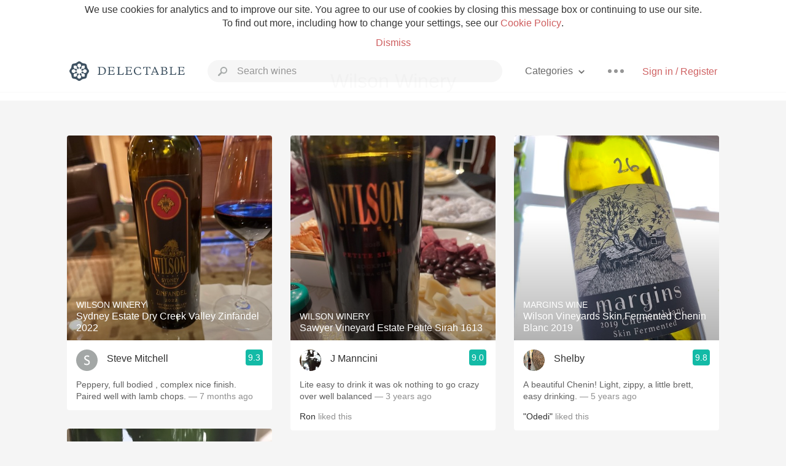

--- FILE ---
content_type: text/html
request_url: https://delectable.com/categories/wilson-winery
body_size: 25754
content:
<!DOCTYPE html><html lang="en"><head><meta charset="utf-8"><title>Wilson Winery – Delectable Wine</title><link rel="canonical" href="https://delectable.com/categories/wilson-winery"><link rel="next" href="/categories/wilson-winery?page=2"><meta name="google" content="notranslate"><meta name="viewport" content="width=device-width, initial-scale=1, user-scalable=no"><meta name="description" content="See what&#x27;s trending on Delectable - Wilson Winery"><meta property="fb:app_id" content="201275219971584"><meta property="al:ios:app_name" content="Delectable"><meta property="al:ios:app_store_id" content="512106648"><meta property="al:android:app_name" content="Delectable"><meta property="al:android:package" content="com.delectable.mobile"><meta name="apple-itunes-app" content="app-id=512106648"><meta name="twitter:site" content="@delectable"><meta name="twitter:creator" content="@delectable"><meta name="twitter:app:country" content="US"><meta name="twitter:app:name:iphone" content="Delectable"><meta name="twitter:app:id:iphone" content="512106648"><meta name="twitter:app:name:googleplay" content="Delectable"><meta name="twitter:app:id:googleplay" content="com.delectable.mobile"><meta name="title" content="Wilson Winery – Delectable Wine"><meta name="description" content="See what&#x27;s trending on Delectable - Wilson Winery"><meta property="al:ios:url" content="delectable://custom_feed?feed_key=category:wilson winery"><meta property="al:android:url" content="delectable://custom_feed?feed_key=category:wilson winery"><meta property="og:description" content="See what&#x27;s trending on Delectable - Wilson Winery"><meta property="og:url" content="/categories/wilson-winery"><meta property="og:title" content="Wilson Winery"><meta property="og:type" content="article"><meta name="twitter:card" content="gallery"><meta name="twitter:title" content="Wilson Winery"><meta name="twitter:description" content="See what&#x27;s trending on Delectable - Wilson Winery"><meta name="twitter:app:url:iphone" content="delectable://custom_feed?feed_key=category:wilson winery"><meta name="twitter:app:url:googleplay" content="delectable://custom_feed?feed_key=category:wilson winery"><meta name="deeplink" content="delectable://custom_feed?feed_key=category:wilson winery"><meta name="next" content="/categories/wilson-winery?page=2"><meta name="canonical" content="/categories/wilson-winery"><meta name="twitter:app:country" content="US"><meta name="twitter:app:name:iphone" content="Delectable"><meta name="twitter:app:id:iphone" content="512106648"><meta name="twitter:app:name:googleplay" content="Delectable"><meta name="twitter:app:id:googleplay" content="com.delectable.mobile"><meta name="apple-mobile-web-app-capable" content="yes"><meta name="mobile-web-app-capable" content="yes"><meta name="apple-mobile-web-app-title" content="Delectable"><meta name="apple-mobile-web-app-status-bar-style" content="black"><meta name="theme-color" content="#f5f5f5"><link href="https://delectable.com/images/android-icon-192-538470b8.png" sizes="192x192" rel="icon"><link href="https://delectable.com/images/apple-touch-icon-cbf42a21.png" rel="apple-touch-icon-precomposed"><link href="https://delectable.com/images/apple-touch-icon-76-5a0d4972.png" sizes="76x76" rel="apple-touch-icon-precomposed"><link href="https://delectable.com/images/apple-touch-icon-120-9c86e6e8.png" sizes="120x120" rel="apple-touch-icon-precomposed"><link href="https://delectable.com/images/apple-touch-icon-152-c1554fff.png" sizes="152x152" rel="apple-touch-icon-precomposed"><link href="https://delectable.com/images/apple-touch-startup-image-1242x2148-bec2948f.png" media="(device-width: 414px) and (device-height: 736px) and (-webkit-device-pixel-ratio: 3)" rel="apple-touch-startup-image"><link href="https://delectable.com/images/apple-touch-startup-image-750x1294-76414c56.png" media="(device-width: 375px) and (device-height: 667px) and (-webkit-device-pixel-ratio: 2)" rel="apple-touch-startup-image"><link href="https://delectable.com/images/apple-touch-startup-image-640x1096-8e16d1fa.png" media="(device-width: 320px) and (device-height: 568px) and (-webkit-device-pixel-ratio: 2)" rel="apple-touch-startup-image"><link href="https://delectable.com/images/apple-touch-startup-image-640x920-268a83f3.png" media="(device-width: 320px) and (device-height: 480px) and (-webkit-device-pixel-ratio: 2)" rel="apple-touch-startup-image"><link href="https://plus.google.com/+DelectableWine" rel="publisher"><link href="https://delectable.com/images/favicon-2c864262.png" rel="shortcut icon" type="image/vnd.microsoft.icon"><link rel="stylesheet" type="text/css" href="//cloud.typography.com/6518072/679044/css/fonts.css"><link rel="stylesheet" href="https://delectable.com/stylesheets/application-48350cc3.css"><script>(function() {var _fbq = window._fbq || (window._fbq = []);if (!_fbq.loaded) {var fbds = document.createElement('script');fbds.async = true;fbds.src = '//connect.facebook.net/en_US/fbds.js';var s = document.getElementsByTagName('script')[0];s.parentNode.insertBefore(fbds, s);_fbq.loaded = true;}_fbq.push(['addPixelId', '515265288649818']);})();window._fbq = window._fbq || [];window._fbq.push(['track', 'PixelInitialized', {}]);</script><noscript><img height="1" width="1" style="display:none;" src="https://www.facebook.com/tr?id=515265288649818&amp;ev=PixelInitialized"></noscript><script>(function(i,s,o,g,r,a,m){i['GoogleAnalyticsObject']=r;i[r]=i[r]||function(){(i[r].q=i[r].q||[]).push(arguments)},i[r].l=1*new Date();a=s.createElement(o),m=s.getElementsByTagName(o)[0];a.async=1;a.src=g;m.parentNode.insertBefore(a,m)})(window,document,'script','//www.google-analytics.com/analytics.js','ga');ga('create', 'UA-26238315-1', 'auto');ga('send', 'pageview');</script><script src="//d2wy8f7a9ursnm.cloudfront.net/bugsnag-3.min.js" data-releasestage="production" data-apikey="cafbf4ea2de0083392b4b8ee60c26eb1" defer></script><!--[if lt IE 10]><link rel="stylesheet" href="/stylesheets/ie-80922c40.css" /><script src="/javascripts/polyfills-5aa69cba.js"></script><![endif]--></head><body class=""><div id="app"><div class="" data-reactid=".i86dbu1340" data-react-checksum="1820429420"><div class="sticky-header" data-reactid=".i86dbu1340.0"><div class="cookie-policy" data-reactid=".i86dbu1340.0.0"><div class="cookie-policy-text" data-reactid=".i86dbu1340.0.0.0"><span data-reactid=".i86dbu1340.0.0.0.0">We use cookies for analytics and to improve our site. You agree to our use of cookies by closing this message box or continuing to use our site. To find out more, including how to change your settings, see our </span><a class="cookie-policy-link" target="_blank" href="/cookiePolicy" data-reactid=".i86dbu1340.0.0.0.1">Cookie Policy</a><span data-reactid=".i86dbu1340.0.0.0.2">.</span></div><div class="cookie-policy-text" data-reactid=".i86dbu1340.0.0.1"><a class="cookie-policy-link" href="" data-reactid=".i86dbu1340.0.0.1.0">Dismiss</a></div></div><nav class="nav" role="navigation" data-reactid=".i86dbu1340.0.1"><div class="nav__container" data-reactid=".i86dbu1340.0.1.0"><a class="nav__logo" href="/" data-reactid=".i86dbu1340.0.1.0.0"><img class="desktop" src="https://delectable.com/images/navigation_logo_desktop_3x-953798e2.png" srcset="https://delectable.com/images/navigation_logo_desktop-9f6e750c.svg 1x" data-reactid=".i86dbu1340.0.1.0.0.0"><img class="mobile" src="https://delectable.com/images/navigation_logo_mobile_3x-9423757b.png" srcset="https://delectable.com/images/navigation_logo_mobile-c6c4724c.svg 1x" data-reactid=".i86dbu1340.0.1.0.0.1"></a><div class="nav-auth nav-auth--unauthenticated" data-reactid=".i86dbu1340.0.1.0.1"><a class="nav-auth__sign-in-link" href="/register" data-reactid=".i86dbu1340.0.1.0.1.0">Sign in / Register</a></div><div class="nav-dots nav-dots--unauthenticated" data-reactid=".i86dbu1340.0.1.0.2"><div class="popover" data-reactid=".i86dbu1340.0.1.0.2.0"><a class="popover__open-link" href="#" data-reactid=".i86dbu1340.0.1.0.2.0.0"><div class="nav-dots__dots" data-reactid=".i86dbu1340.0.1.0.2.0.0.0"></div></a><div class="popover__menu popover__menu--closed" data-reactid=".i86dbu1340.0.1.0.2.0.1"><ul class="popover__menu__links popover__menu__links--main" data-reactid=".i86dbu1340.0.1.0.2.0.1.0"><li class="popover__menu__links__li popover__menu__links__li--mobile-only" data-reactid=".i86dbu1340.0.1.0.2.0.1.0.$0"><a class="popover__menu__links__link" href="/sign-in" data-reactid=".i86dbu1340.0.1.0.2.0.1.0.$0.0">Sign in</a></li><li class="popover__menu__links__li" data-reactid=".i86dbu1340.0.1.0.2.0.1.0.$1"><a class="popover__menu__links__link" href="/feeds/trending_feed" data-reactid=".i86dbu1340.0.1.0.2.0.1.0.$1.0">Trending</a></li><li class="popover__menu__links__li" data-reactid=".i86dbu1340.0.1.0.2.0.1.0.$2"><a class="popover__menu__links__link" href="/press" data-reactid=".i86dbu1340.0.1.0.2.0.1.0.$2.0">Press</a></li><li class="popover__menu__links__li" data-reactid=".i86dbu1340.0.1.0.2.0.1.0.$3"><a class="popover__menu__links__link" href="http://blog.delectable.com" data-reactid=".i86dbu1340.0.1.0.2.0.1.0.$3.0">Blog</a></li></ul><ul class="popover__menu__links popover__menu__links--secondary" data-reactid=".i86dbu1340.0.1.0.2.0.1.1"><li class="popover__menu__links__li" data-reactid=".i86dbu1340.0.1.0.2.0.1.1.$0"><a class="popover__menu__links__link" href="https://twitter.com/delectable" data-reactid=".i86dbu1340.0.1.0.2.0.1.1.$0.0">Twitter</a></li><li class="popover__menu__links__li" data-reactid=".i86dbu1340.0.1.0.2.0.1.1.$1"><a class="popover__menu__links__link" href="https://www.facebook.com/delectable" data-reactid=".i86dbu1340.0.1.0.2.0.1.1.$1.0">Facebook</a></li><li class="popover__menu__links__li" data-reactid=".i86dbu1340.0.1.0.2.0.1.1.$2"><a class="popover__menu__links__link" href="https://instagram.com/delectable" data-reactid=".i86dbu1340.0.1.0.2.0.1.1.$2.0">Instagram</a></li></ul></div></div></div><div class="nav-categories" data-reactid=".i86dbu1340.0.1.0.3"><button class="nav-categories__button" data-reactid=".i86dbu1340.0.1.0.3.0"><span data-reactid=".i86dbu1340.0.1.0.3.0.0">Categories</span><img class="nav-categories__button__icon" src="https://delectable.com/images/icn_small_chevron_down_3x-177ba448.png" srcset="https://delectable.com/images/icn_small_chevron_down-7a056ab4.svg 2x" data-reactid=".i86dbu1340.0.1.0.3.0.1"></button><div class="nav-categories__overlay nav-categories__overlay--closed" data-reactid=".i86dbu1340.0.1.0.3.1"><div class="categories-list categories-list--with-background-images" data-reactid=".i86dbu1340.0.1.0.3.1.0"><section class="categories-list__section" data-reactid=".i86dbu1340.0.1.0.3.1.0.0"><div class="categories-list__section__category" data-reactid=".i86dbu1340.0.1.0.3.1.0.0.1:$0"><a href="/categories/rich-and-bold" data-reactid=".i86dbu1340.0.1.0.3.1.0.0.1:$0.0">Rich and Bold</a></div><div class="categories-list__section__category" data-reactid=".i86dbu1340.0.1.0.3.1.0.0.1:$1"><a href="/categories/grower-champagne" data-reactid=".i86dbu1340.0.1.0.3.1.0.0.1:$1.0">Grower Champagne</a></div><div class="categories-list__section__category" data-reactid=".i86dbu1340.0.1.0.3.1.0.0.1:$2"><a href="/categories/pizza" data-reactid=".i86dbu1340.0.1.0.3.1.0.0.1:$2.0">Pizza</a></div><div class="categories-list__section__category" data-reactid=".i86dbu1340.0.1.0.3.1.0.0.1:$3"><a href="/categories/classic-napa" data-reactid=".i86dbu1340.0.1.0.3.1.0.0.1:$3.0">Classic Napa</a></div><div class="categories-list__section__category" data-reactid=".i86dbu1340.0.1.0.3.1.0.0.1:$4"><a href="/categories/etna-rosso" data-reactid=".i86dbu1340.0.1.0.3.1.0.0.1:$4.0">Etna Rosso</a></div><div class="categories-list__section__category" data-reactid=".i86dbu1340.0.1.0.3.1.0.0.1:$5"><a href="/categories/with-goat-cheese" data-reactid=".i86dbu1340.0.1.0.3.1.0.0.1:$5.0">With Goat Cheese</a></div><div class="categories-list__section__category" data-reactid=".i86dbu1340.0.1.0.3.1.0.0.1:$6"><a href="/categories/tawny-port" data-reactid=".i86dbu1340.0.1.0.3.1.0.0.1:$6.0">Tawny Port</a></div><div class="categories-list__section__category" data-reactid=".i86dbu1340.0.1.0.3.1.0.0.1:$7"><a href="/categories/skin-contact" data-reactid=".i86dbu1340.0.1.0.3.1.0.0.1:$7.0">Skin Contact</a></div><div class="categories-list__section__category" data-reactid=".i86dbu1340.0.1.0.3.1.0.0.1:$8"><a href="/categories/unicorn" data-reactid=".i86dbu1340.0.1.0.3.1.0.0.1:$8.0">Unicorn</a></div><div class="categories-list__section__category" data-reactid=".i86dbu1340.0.1.0.3.1.0.0.1:$9"><a href="/categories/1982-bordeaux" data-reactid=".i86dbu1340.0.1.0.3.1.0.0.1:$9.0">1982 Bordeaux</a></div><div class="categories-list__section__category" data-reactid=".i86dbu1340.0.1.0.3.1.0.0.1:$10"><a href="/categories/acidity" data-reactid=".i86dbu1340.0.1.0.3.1.0.0.1:$10.0">Acidity</a></div><div class="categories-list__section__category" data-reactid=".i86dbu1340.0.1.0.3.1.0.0.1:$11"><a href="/categories/hops" data-reactid=".i86dbu1340.0.1.0.3.1.0.0.1:$11.0">Hops</a></div><div class="categories-list__section__category" data-reactid=".i86dbu1340.0.1.0.3.1.0.0.1:$12"><a href="/categories/oaky" data-reactid=".i86dbu1340.0.1.0.3.1.0.0.1:$12.0">Oaky</a></div><div class="categories-list__section__category" data-reactid=".i86dbu1340.0.1.0.3.1.0.0.1:$13"><a href="/categories/2010-chablis" data-reactid=".i86dbu1340.0.1.0.3.1.0.0.1:$13.0">2010 Chablis</a></div><div class="categories-list__section__category" data-reactid=".i86dbu1340.0.1.0.3.1.0.0.1:$14"><a href="/categories/sour-beer" data-reactid=".i86dbu1340.0.1.0.3.1.0.0.1:$14.0">Sour Beer</a></div><div class="categories-list__section__category" data-reactid=".i86dbu1340.0.1.0.3.1.0.0.1:$15"><a href="/categories/qpr" data-reactid=".i86dbu1340.0.1.0.3.1.0.0.1:$15.0">QPR</a></div><div class="categories-list__section__category" data-reactid=".i86dbu1340.0.1.0.3.1.0.0.1:$16"><a href="/categories/oregon-pinot" data-reactid=".i86dbu1340.0.1.0.3.1.0.0.1:$16.0">Oregon Pinot</a></div><div class="categories-list__section__category" data-reactid=".i86dbu1340.0.1.0.3.1.0.0.1:$17"><a href="/categories/islay" data-reactid=".i86dbu1340.0.1.0.3.1.0.0.1:$17.0">Islay</a></div><div class="categories-list__section__category" data-reactid=".i86dbu1340.0.1.0.3.1.0.0.1:$18"><a href="/categories/buttery" data-reactid=".i86dbu1340.0.1.0.3.1.0.0.1:$18.0">Buttery</a></div><div class="categories-list__section__category" data-reactid=".i86dbu1340.0.1.0.3.1.0.0.1:$19"><a href="/categories/coravin" data-reactid=".i86dbu1340.0.1.0.3.1.0.0.1:$19.0">Coravin</a></div><div class="categories-list__section__category" data-reactid=".i86dbu1340.0.1.0.3.1.0.0.1:$20"><a href="/categories/mezcal" data-reactid=".i86dbu1340.0.1.0.3.1.0.0.1:$20.0">Mezcal</a></div></section></div></div></div><div class="search-box" data-reactid=".i86dbu1340.0.1.0.4"><input class="search-box__input" name="search_term_string" type="text" placeholder="Search wines" autocomplete="off" autocorrect="off" value="" itemprop="query-input" data-reactid=".i86dbu1340.0.1.0.4.0"><span class="search-box__icon" data-reactid=".i86dbu1340.0.1.0.4.1"></span><span class="search-box__icon search-box__icon--close" data-reactid=".i86dbu1340.0.1.0.4.2"></span></div></div></nav></div><div class="app-view" data-reactid=".i86dbu1340.1"><div class="feed" data-reactid=".i86dbu1340.1.0"><noscript data-reactid=".i86dbu1340.1.0.0"></noscript><div class="feed__header" data-reactid=".i86dbu1340.1.0.1"><h1 class="feed__header__titlenopadding" data-reactid=".i86dbu1340.1.0.1.0">Wilson Winery</h1></div><div class="column-container column-container--columns-3" data-reactid=".i86dbu1340.1.0.2"><div class="column-container__column" data-reactid=".i86dbu1340.1.0.2.$0"><div class="capture capture--feed-capture" itemscope itemtype="http://schema.org/Product" data-reactid=".i86dbu1340.1.0.2.$0.$6860c8a06d1fd0000105f642"><section class="capture-header" data-reactid=".i86dbu1340.1.0.2.$0.$6860c8a06d1fd0000105f642.0"><a href="/wine/wilson-winery/sydney-estate-dry-creek-valley-zinfandel/2022" class="capture-header__wine-profile-link" data-reactid=".i86dbu1340.1.0.2.$0.$6860c8a06d1fd0000105f642.0.0"><meta itemprop="image" content="https://d2mvsg0ph94s7h.cloudfront.net/stevemitchell2-1751173278-ff245edbb552_450x450.jpg" data-reactid=".i86dbu1340.1.0.2.$0.$6860c8a06d1fd0000105f642.0.0.0"><div class="image-wrapper loading " data-reactid=".i86dbu1340.1.0.2.$0.$6860c8a06d1fd0000105f642.0.0.1"><div class="image-wrapper__image " style="background-size:cover;background-position:center center;background-image:url(https://d2mvsg0ph94s7h.cloudfront.net/stevemitchell2-1751173278-ff245edbb552_450x450.jpg);opacity:0;" data-reactid=".i86dbu1340.1.0.2.$0.$6860c8a06d1fd0000105f642.0.0.1.0"></div></div><div class="capture-header__details" data-reactid=".i86dbu1340.1.0.2.$0.$6860c8a06d1fd0000105f642.0.0.2"><h2 class="capture-header__producer" itemprop="brand" data-reactid=".i86dbu1340.1.0.2.$0.$6860c8a06d1fd0000105f642.0.0.2.0">Wilson Winery</h2><h1 class="capture-header__name" itemprop="name" data-reactid=".i86dbu1340.1.0.2.$0.$6860c8a06d1fd0000105f642.0.0.2.1">Sydney Estate Dry Creek Valley Zinfandel 2022</h1></div></a><div class="popover" data-reactid=".i86dbu1340.1.0.2.$0.$6860c8a06d1fd0000105f642.0.1"><a class="popover__open-link" href="#" data-reactid=".i86dbu1340.1.0.2.$0.$6860c8a06d1fd0000105f642.0.1.0"><div class="capture-header__dots" data-reactid=".i86dbu1340.1.0.2.$0.$6860c8a06d1fd0000105f642.0.1.0.0"></div></a><div class="popover__menu popover__menu--closed" data-reactid=".i86dbu1340.1.0.2.$0.$6860c8a06d1fd0000105f642.0.1.1"><ul class="popover__menu__links popover__menu__links--main" data-reactid=".i86dbu1340.1.0.2.$0.$6860c8a06d1fd0000105f642.0.1.1.0"><li class="popover__menu__links__li" data-reactid=".i86dbu1340.1.0.2.$0.$6860c8a06d1fd0000105f642.0.1.1.0.$0"><a class="popover__menu__links__link" href="#" data-reactid=".i86dbu1340.1.0.2.$0.$6860c8a06d1fd0000105f642.0.1.1.0.$0.0">Embed</a></li></ul></div></div></section><div class="capture-main-comment" itemprop="review" itemscope itemtype="http://schema.org/Review" data-reactid=".i86dbu1340.1.0.2.$0.$6860c8a06d1fd0000105f642.1"><div data-reactid=".i86dbu1340.1.0.2.$0.$6860c8a06d1fd0000105f642.1.0"><div class="capture-main-comment__author" data-reactid=".i86dbu1340.1.0.2.$0.$6860c8a06d1fd0000105f642.1.0.0"><a class="capture-main-comment__author__photo-link" href="/@stevemitchell2" data-reactid=".i86dbu1340.1.0.2.$0.$6860c8a06d1fd0000105f642.1.0.0.0"><img class="capture-main-comment__author__photo-link__image" itemprop="image" src="https://dn4y07yc47w5p.cloudfront.net/avatar_s_250.png" alt="Steve Mitchell" title="Steve Mitchell" data-reactid=".i86dbu1340.1.0.2.$0.$6860c8a06d1fd0000105f642.1.0.0.0.0"></a><div class="vertically-align-block vertically-align-block--center" itemprop="author" itemscope itemtype="http://schema.org/Person" data-reactid=".i86dbu1340.1.0.2.$0.$6860c8a06d1fd0000105f642.1.0.0.1"><p class="capture-main-comment__author__name" itemprop="name" data-reactid=".i86dbu1340.1.0.2.$0.$6860c8a06d1fd0000105f642.1.0.0.1.0"><a href="/@stevemitchell2" data-reactid=".i86dbu1340.1.0.2.$0.$6860c8a06d1fd0000105f642.1.0.0.1.0.0">Steve Mitchell</a><span data-reactid=".i86dbu1340.1.0.2.$0.$6860c8a06d1fd0000105f642.1.0.0.1.0.1"> </span><noscript data-reactid=".i86dbu1340.1.0.2.$0.$6860c8a06d1fd0000105f642.1.0.0.1.0.2"></noscript><span data-reactid=".i86dbu1340.1.0.2.$0.$6860c8a06d1fd0000105f642.1.0.0.1.0.3"> </span><noscript data-reactid=".i86dbu1340.1.0.2.$0.$6860c8a06d1fd0000105f642.1.0.0.1.0.4"></noscript></p></div><div itemprop="reviewRating" itemscope itemtype="http://schema.org/Rating" data-reactid=".i86dbu1340.1.0.2.$0.$6860c8a06d1fd0000105f642.1.0.0.2"><meta itemprop="worstRating" content="6" data-reactid=".i86dbu1340.1.0.2.$0.$6860c8a06d1fd0000105f642.1.0.0.2.0"><meta itemprop="bestRating" content="10" data-reactid=".i86dbu1340.1.0.2.$0.$6860c8a06d1fd0000105f642.1.0.0.2.1"><span class="rating rating--best" itemprop="ratingValue" data-reactid=".i86dbu1340.1.0.2.$0.$6860c8a06d1fd0000105f642.1.0.0.2.2">9.3</span></div></div><p class="capture-main-comment__note" itemprop="reviewBody" data-reactid=".i86dbu1340.1.0.2.$0.$6860c8a06d1fd0000105f642.1.0.1"><span class="" data-reactid=".i86dbu1340.1.0.2.$0.$6860c8a06d1fd0000105f642.1.0.1.0"><span data-reactid=".i86dbu1340.1.0.2.$0.$6860c8a06d1fd0000105f642.1.0.1.0.0">Peppery, full bodied , complex nice finish.</span><br data-reactid=".i86dbu1340.1.0.2.$0.$6860c8a06d1fd0000105f642.1.0.1.0.1"><span data-reactid=".i86dbu1340.1.0.2.$0.$6860c8a06d1fd0000105f642.1.0.1.0.2">Paired well with lamb chops.</span></span><span class="capture-main-comment__created-at" data-reactid=".i86dbu1340.1.0.2.$0.$6860c8a06d1fd0000105f642.1.0.1.1"> — 7 months ago</span></p><noscript data-reactid=".i86dbu1340.1.0.2.$0.$6860c8a06d1fd0000105f642.1.0.2"></noscript><noscript data-reactid=".i86dbu1340.1.0.2.$0.$6860c8a06d1fd0000105f642.1.0.3"></noscript><meta itemprop="about" content="2022 Sydney Estate Dry Creek Valley Zinfandel Wilson Winery" data-reactid=".i86dbu1340.1.0.2.$0.$6860c8a06d1fd0000105f642.1.0.4"><meta itemprop="datePublished" content="2025-06-29T05:01:20+00:00" data-reactid=".i86dbu1340.1.0.2.$0.$6860c8a06d1fd0000105f642.1.0.5"></div></div></div><div class="capture capture--feed-capture" itemscope itemtype="http://schema.org/Product" data-reactid=".i86dbu1340.1.0.2.$0.$5ea4e21a55be95c426002283"><section class="capture-header" data-reactid=".i86dbu1340.1.0.2.$0.$5ea4e21a55be95c426002283.0"><a href="" class="capture-header__wine-profile-link" data-reactid=".i86dbu1340.1.0.2.$0.$5ea4e21a55be95c426002283.0.0"><meta itemprop="image" content="https://d2mvsg0ph94s7h.cloudfront.net/jeffames-1587864087-dc8c83bb3cf5_450x450.jpg" data-reactid=".i86dbu1340.1.0.2.$0.$5ea4e21a55be95c426002283.0.0.0"><div class="image-wrapper loading " data-reactid=".i86dbu1340.1.0.2.$0.$5ea4e21a55be95c426002283.0.0.1"><div class="image-wrapper__image " style="background-size:cover;background-position:center center;background-image:url(https://d2mvsg0ph94s7h.cloudfront.net/jeffames-1587864087-dc8c83bb3cf5_450x450.jpg);opacity:0;" data-reactid=".i86dbu1340.1.0.2.$0.$5ea4e21a55be95c426002283.0.0.1.0"></div></div><div class="capture-header__details" data-reactid=".i86dbu1340.1.0.2.$0.$5ea4e21a55be95c426002283.0.0.2"><h2 class="capture-header__producer" itemprop="brand" data-reactid=".i86dbu1340.1.0.2.$0.$5ea4e21a55be95c426002283.0.0.2.0">Maître de Chai</h2><h1 class="capture-header__name" itemprop="name" data-reactid=".i86dbu1340.1.0.2.$0.$5ea4e21a55be95c426002283.0.0.2.1">Wilson Vineyard Chenin Blanc</h1></div></a><div class="popover" data-reactid=".i86dbu1340.1.0.2.$0.$5ea4e21a55be95c426002283.0.1"><a class="popover__open-link" href="#" data-reactid=".i86dbu1340.1.0.2.$0.$5ea4e21a55be95c426002283.0.1.0"><div class="capture-header__dots" data-reactid=".i86dbu1340.1.0.2.$0.$5ea4e21a55be95c426002283.0.1.0.0"></div></a><div class="popover__menu popover__menu--closed" data-reactid=".i86dbu1340.1.0.2.$0.$5ea4e21a55be95c426002283.0.1.1"><ul class="popover__menu__links popover__menu__links--main" data-reactid=".i86dbu1340.1.0.2.$0.$5ea4e21a55be95c426002283.0.1.1.0"><li class="popover__menu__links__li" data-reactid=".i86dbu1340.1.0.2.$0.$5ea4e21a55be95c426002283.0.1.1.0.$0"><a class="popover__menu__links__link" href="#" data-reactid=".i86dbu1340.1.0.2.$0.$5ea4e21a55be95c426002283.0.1.1.0.$0.0">Embed</a></li></ul></div></div></section><div class="capture-main-comment" itemprop="review" itemscope itemtype="http://schema.org/Review" data-reactid=".i86dbu1340.1.0.2.$0.$5ea4e21a55be95c426002283.1"><div data-reactid=".i86dbu1340.1.0.2.$0.$5ea4e21a55be95c426002283.1.0"><div class="capture-main-comment__author" data-reactid=".i86dbu1340.1.0.2.$0.$5ea4e21a55be95c426002283.1.0.0"><a class="capture-main-comment__author__photo-link" href="/@jeffames" data-reactid=".i86dbu1340.1.0.2.$0.$5ea4e21a55be95c426002283.1.0.0.0"><img class="capture-main-comment__author__photo-link__image" itemprop="image" src="https://graph.facebook.com/100000587858083/picture?type=large" alt="Jeff Ames" title="Jeff Ames" data-reactid=".i86dbu1340.1.0.2.$0.$5ea4e21a55be95c426002283.1.0.0.0.0"></a><div class="vertically-align-block vertically-align-block--center" itemprop="author" itemscope itemtype="http://schema.org/Person" data-reactid=".i86dbu1340.1.0.2.$0.$5ea4e21a55be95c426002283.1.0.0.1"><p class="capture-main-comment__author__name" itemprop="name" data-reactid=".i86dbu1340.1.0.2.$0.$5ea4e21a55be95c426002283.1.0.0.1.0"><a href="/@jeffames" data-reactid=".i86dbu1340.1.0.2.$0.$5ea4e21a55be95c426002283.1.0.0.1.0.0">Jeff Ames</a><span data-reactid=".i86dbu1340.1.0.2.$0.$5ea4e21a55be95c426002283.1.0.0.1.0.1"> </span><img class="influencer-badge" src="https://delectable.com/images/icn_influencer_3x-f2da95ad.png" srcset="https://delectable.com/images/icn_influencer-7116a8a4.svg 2x" alt="Influencer Badge" title="Influencer Badge" data-reactid=".i86dbu1340.1.0.2.$0.$5ea4e21a55be95c426002283.1.0.0.1.0.2"><span data-reactid=".i86dbu1340.1.0.2.$0.$5ea4e21a55be95c426002283.1.0.0.1.0.3"> </span><noscript data-reactid=".i86dbu1340.1.0.2.$0.$5ea4e21a55be95c426002283.1.0.0.1.0.4"></noscript></p><p class="influencer-title" data-reactid=".i86dbu1340.1.0.2.$0.$5ea4e21a55be95c426002283.1.0.0.1.1">Owner/Winemaker Rudius Wines</p></div><div itemprop="reviewRating" itemscope itemtype="http://schema.org/Rating" data-reactid=".i86dbu1340.1.0.2.$0.$5ea4e21a55be95c426002283.1.0.0.2"><meta itemprop="worstRating" content="6" data-reactid=".i86dbu1340.1.0.2.$0.$5ea4e21a55be95c426002283.1.0.0.2.0"><meta itemprop="bestRating" content="10" data-reactid=".i86dbu1340.1.0.2.$0.$5ea4e21a55be95c426002283.1.0.0.2.1"><span class="rating rating--best" itemprop="ratingValue" data-reactid=".i86dbu1340.1.0.2.$0.$5ea4e21a55be95c426002283.1.0.0.2.2">9.0</span></div></div><p class="capture-main-comment__note" itemprop="reviewBody" data-reactid=".i86dbu1340.1.0.2.$0.$5ea4e21a55be95c426002283.1.0.1"><span class="" data-reactid=".i86dbu1340.1.0.2.$0.$5ea4e21a55be95c426002283.1.0.1.0"><span data-reactid=".i86dbu1340.1.0.2.$0.$5ea4e21a55be95c426002283.1.0.1.0.0">Didn’t know what to expect of this. I tend to really enjoy Chenin but haven’t had a sparkling Chenin  before. Pretty nice wine. Not as rich or with the depth of a great champagne of course but I am pleasantly surprised￼.  I would but again.</span></span><span class="capture-main-comment__created-at" data-reactid=".i86dbu1340.1.0.2.$0.$5ea4e21a55be95c426002283.1.0.1.1"> — 6 years ago</span></p><noscript data-reactid=".i86dbu1340.1.0.2.$0.$5ea4e21a55be95c426002283.1.0.2"></noscript><div class="liking-participants" data-reactid=".i86dbu1340.1.0.2.$0.$5ea4e21a55be95c426002283.1.0.3"><div class="liking-participants__participant-names" data-reactid=".i86dbu1340.1.0.2.$0.$5ea4e21a55be95c426002283.1.0.3.0"><a href="/@pault-missing-my-beautiful-wife-24-slash-7" class="liking-participants__participant-names__name" data-reactid=".i86dbu1340.1.0.2.$0.$5ea4e21a55be95c426002283.1.0.3.0.0:$5125b67bd7cc5c19eb00059c">Paul</a><span data-reactid=".i86dbu1340.1.0.2.$0.$5ea4e21a55be95c426002283.1.0.3.0.0:1">, </span><a href="/@jayeagan" class="liking-participants__participant-names__name" data-reactid=".i86dbu1340.1.0.2.$0.$5ea4e21a55be95c426002283.1.0.3.0.0:$519956c93f57a968980018af">Jay</a><span data-reactid=".i86dbu1340.1.0.2.$0.$5ea4e21a55be95c426002283.1.0.3.0.1"> and </span><span data-reactid=".i86dbu1340.1.0.2.$0.$5ea4e21a55be95c426002283.1.0.3.0.2">4</span><span data-reactid=".i86dbu1340.1.0.2.$0.$5ea4e21a55be95c426002283.1.0.3.0.3"> </span><span data-reactid=".i86dbu1340.1.0.2.$0.$5ea4e21a55be95c426002283.1.0.3.0.4">others</span><span data-reactid=".i86dbu1340.1.0.2.$0.$5ea4e21a55be95c426002283.1.0.3.0.5"> liked this</span></div></div><meta itemprop="about" content="undefined Wilson Vineyard Chenin Blanc Maître de Chai" data-reactid=".i86dbu1340.1.0.2.$0.$5ea4e21a55be95c426002283.1.0.4"><meta itemprop="datePublished" content="2020-04-26T01:21:30+00:00" data-reactid=".i86dbu1340.1.0.2.$0.$5ea4e21a55be95c426002283.1.0.5"></div></div></div><div class="capture capture--feed-capture" itemscope itemtype="http://schema.org/Product" data-reactid=".i86dbu1340.1.0.2.$0.$5e2749d70049a06aae001ad3"><section class="capture-header" data-reactid=".i86dbu1340.1.0.2.$0.$5e2749d70049a06aae001ad3.0"><a href="/wine/capiaux-cellars/wilson-vineyard-pinot-noir/2016" class="capture-header__wine-profile-link" data-reactid=".i86dbu1340.1.0.2.$0.$5e2749d70049a06aae001ad3.0.0"><meta itemprop="image" content="https://d2mvsg0ph94s7h.cloudfront.net/colincahoon-1579633100-116f189c662d_450x450.jpg" data-reactid=".i86dbu1340.1.0.2.$0.$5e2749d70049a06aae001ad3.0.0.0"><div class="image-wrapper loading " data-reactid=".i86dbu1340.1.0.2.$0.$5e2749d70049a06aae001ad3.0.0.1"><div class="image-wrapper__image " style="background-size:cover;background-position:center center;background-image:url(https://d2mvsg0ph94s7h.cloudfront.net/colincahoon-1579633100-116f189c662d_450x450.jpg);opacity:0;" data-reactid=".i86dbu1340.1.0.2.$0.$5e2749d70049a06aae001ad3.0.0.1.0"></div></div><div class="capture-header__details" data-reactid=".i86dbu1340.1.0.2.$0.$5e2749d70049a06aae001ad3.0.0.2"><h2 class="capture-header__producer" itemprop="brand" data-reactid=".i86dbu1340.1.0.2.$0.$5e2749d70049a06aae001ad3.0.0.2.0">Capiaux Cellars</h2><h1 class="capture-header__name" itemprop="name" data-reactid=".i86dbu1340.1.0.2.$0.$5e2749d70049a06aae001ad3.0.0.2.1">Wilson Vineyard Pinot Noir 2016</h1></div></a><div class="popover" data-reactid=".i86dbu1340.1.0.2.$0.$5e2749d70049a06aae001ad3.0.1"><a class="popover__open-link" href="#" data-reactid=".i86dbu1340.1.0.2.$0.$5e2749d70049a06aae001ad3.0.1.0"><div class="capture-header__dots" data-reactid=".i86dbu1340.1.0.2.$0.$5e2749d70049a06aae001ad3.0.1.0.0"></div></a><div class="popover__menu popover__menu--closed" data-reactid=".i86dbu1340.1.0.2.$0.$5e2749d70049a06aae001ad3.0.1.1"><ul class="popover__menu__links popover__menu__links--main" data-reactid=".i86dbu1340.1.0.2.$0.$5e2749d70049a06aae001ad3.0.1.1.0"><li class="popover__menu__links__li" data-reactid=".i86dbu1340.1.0.2.$0.$5e2749d70049a06aae001ad3.0.1.1.0.$0"><a class="popover__menu__links__link" href="#" data-reactid=".i86dbu1340.1.0.2.$0.$5e2749d70049a06aae001ad3.0.1.1.0.$0.0">Embed</a></li></ul></div></div></section><div class="capture-main-comment" itemprop="review" itemscope itemtype="http://schema.org/Review" data-reactid=".i86dbu1340.1.0.2.$0.$5e2749d70049a06aae001ad3.1"><div data-reactid=".i86dbu1340.1.0.2.$0.$5e2749d70049a06aae001ad3.1.0"><div class="capture-main-comment__author" data-reactid=".i86dbu1340.1.0.2.$0.$5e2749d70049a06aae001ad3.1.0.0"><a class="capture-main-comment__author__photo-link" href="/@colincahoon" data-reactid=".i86dbu1340.1.0.2.$0.$5e2749d70049a06aae001ad3.1.0.0.0"><img class="capture-main-comment__author__photo-link__image" itemprop="image" src="https://s3.amazonaws.com/delectable-profile-photos/colincahoon-1447730530-bc9e1736198c_250x250.jpg" alt="Colin Cahoon" title="Colin Cahoon" data-reactid=".i86dbu1340.1.0.2.$0.$5e2749d70049a06aae001ad3.1.0.0.0.0"></a><div class="vertically-align-block vertically-align-block--center" itemprop="author" itemscope itemtype="http://schema.org/Person" data-reactid=".i86dbu1340.1.0.2.$0.$5e2749d70049a06aae001ad3.1.0.0.1"><p class="capture-main-comment__author__name" itemprop="name" data-reactid=".i86dbu1340.1.0.2.$0.$5e2749d70049a06aae001ad3.1.0.0.1.0"><a href="/@colincahoon" data-reactid=".i86dbu1340.1.0.2.$0.$5e2749d70049a06aae001ad3.1.0.0.1.0.0">Colin Cahoon</a><span data-reactid=".i86dbu1340.1.0.2.$0.$5e2749d70049a06aae001ad3.1.0.0.1.0.1"> </span><noscript data-reactid=".i86dbu1340.1.0.2.$0.$5e2749d70049a06aae001ad3.1.0.0.1.0.2"></noscript><span data-reactid=".i86dbu1340.1.0.2.$0.$5e2749d70049a06aae001ad3.1.0.0.1.0.3"> </span><noscript data-reactid=".i86dbu1340.1.0.2.$0.$5e2749d70049a06aae001ad3.1.0.0.1.0.4"></noscript></p></div><div itemprop="reviewRating" itemscope itemtype="http://schema.org/Rating" data-reactid=".i86dbu1340.1.0.2.$0.$5e2749d70049a06aae001ad3.1.0.0.2"><meta itemprop="worstRating" content="6" data-reactid=".i86dbu1340.1.0.2.$0.$5e2749d70049a06aae001ad3.1.0.0.2.0"><meta itemprop="bestRating" content="10" data-reactid=".i86dbu1340.1.0.2.$0.$5e2749d70049a06aae001ad3.1.0.0.2.1"><span class="rating rating--best" itemprop="ratingValue" data-reactid=".i86dbu1340.1.0.2.$0.$5e2749d70049a06aae001ad3.1.0.0.2.2">9.2</span></div></div><p class="capture-main-comment__note" itemprop="reviewBody" data-reactid=".i86dbu1340.1.0.2.$0.$5e2749d70049a06aae001ad3.1.0.1"><span class="" data-reactid=".i86dbu1340.1.0.2.$0.$5e2749d70049a06aae001ad3.1.0.1.0"><span data-reactid=".i86dbu1340.1.0.2.$0.$5e2749d70049a06aae001ad3.1.0.1.0.0">Charred fruit, dark cherry, high alcohol. </span></span><span class="capture-main-comment__created-at" data-reactid=".i86dbu1340.1.0.2.$0.$5e2749d70049a06aae001ad3.1.0.1.1"> — 6 years ago</span></p><noscript data-reactid=".i86dbu1340.1.0.2.$0.$5e2749d70049a06aae001ad3.1.0.2"></noscript><noscript data-reactid=".i86dbu1340.1.0.2.$0.$5e2749d70049a06aae001ad3.1.0.3"></noscript><meta itemprop="about" content="2016 Wilson Vineyard Pinot Noir Capiaux Cellars" data-reactid=".i86dbu1340.1.0.2.$0.$5e2749d70049a06aae001ad3.1.0.4"><meta itemprop="datePublished" content="2020-01-21T18:58:31+00:00" data-reactid=".i86dbu1340.1.0.2.$0.$5e2749d70049a06aae001ad3.1.0.5"></div></div></div></div><div class="column-container__column" data-reactid=".i86dbu1340.1.0.2.$1"><div class="capture capture--feed-capture" itemscope itemtype="http://schema.org/Product" data-reactid=".i86dbu1340.1.0.2.$1.$639d1bfbc0711e00019ab67f"><section class="capture-header" data-reactid=".i86dbu1340.1.0.2.$1.$639d1bfbc0711e00019ab67f.0"><a href="/wine/wilson-winery/sawyer-vineyard-estate-petite-sirah/1613" class="capture-header__wine-profile-link" data-reactid=".i86dbu1340.1.0.2.$1.$639d1bfbc0711e00019ab67f.0.0"><meta itemprop="image" content="https://d2mvsg0ph94s7h.cloudfront.net/jmanncini-1671240698-e24b079c7b18_450x450.jpg" data-reactid=".i86dbu1340.1.0.2.$1.$639d1bfbc0711e00019ab67f.0.0.0"><div class="image-wrapper loading " data-reactid=".i86dbu1340.1.0.2.$1.$639d1bfbc0711e00019ab67f.0.0.1"><div class="image-wrapper__image " style="background-size:cover;background-position:center center;background-image:url(https://d2mvsg0ph94s7h.cloudfront.net/jmanncini-1671240698-e24b079c7b18_450x450.jpg);opacity:0;" data-reactid=".i86dbu1340.1.0.2.$1.$639d1bfbc0711e00019ab67f.0.0.1.0"></div></div><div class="capture-header__details" data-reactid=".i86dbu1340.1.0.2.$1.$639d1bfbc0711e00019ab67f.0.0.2"><h2 class="capture-header__producer" itemprop="brand" data-reactid=".i86dbu1340.1.0.2.$1.$639d1bfbc0711e00019ab67f.0.0.2.0">Wilson Winery</h2><h1 class="capture-header__name" itemprop="name" data-reactid=".i86dbu1340.1.0.2.$1.$639d1bfbc0711e00019ab67f.0.0.2.1">Sawyer Vineyard Estate Petite Sirah 1613</h1></div></a><div class="popover" data-reactid=".i86dbu1340.1.0.2.$1.$639d1bfbc0711e00019ab67f.0.1"><a class="popover__open-link" href="#" data-reactid=".i86dbu1340.1.0.2.$1.$639d1bfbc0711e00019ab67f.0.1.0"><div class="capture-header__dots" data-reactid=".i86dbu1340.1.0.2.$1.$639d1bfbc0711e00019ab67f.0.1.0.0"></div></a><div class="popover__menu popover__menu--closed" data-reactid=".i86dbu1340.1.0.2.$1.$639d1bfbc0711e00019ab67f.0.1.1"><ul class="popover__menu__links popover__menu__links--main" data-reactid=".i86dbu1340.1.0.2.$1.$639d1bfbc0711e00019ab67f.0.1.1.0"><li class="popover__menu__links__li" data-reactid=".i86dbu1340.1.0.2.$1.$639d1bfbc0711e00019ab67f.0.1.1.0.$0"><a class="popover__menu__links__link" href="#" data-reactid=".i86dbu1340.1.0.2.$1.$639d1bfbc0711e00019ab67f.0.1.1.0.$0.0">Embed</a></li></ul></div></div></section><div class="capture-main-comment" itemprop="review" itemscope itemtype="http://schema.org/Review" data-reactid=".i86dbu1340.1.0.2.$1.$639d1bfbc0711e00019ab67f.1"><div data-reactid=".i86dbu1340.1.0.2.$1.$639d1bfbc0711e00019ab67f.1.0"><div class="capture-main-comment__author" data-reactid=".i86dbu1340.1.0.2.$1.$639d1bfbc0711e00019ab67f.1.0.0"><a class="capture-main-comment__author__photo-link" href="/@jmanncini" data-reactid=".i86dbu1340.1.0.2.$1.$639d1bfbc0711e00019ab67f.1.0.0.0"><img class="capture-main-comment__author__photo-link__image" itemprop="image" src="https://s3.amazonaws.com/delectable-profile-photos/j-manncini-1395190938-80840b19befd_250x250.jpg" alt="J Manncini" title="J Manncini" data-reactid=".i86dbu1340.1.0.2.$1.$639d1bfbc0711e00019ab67f.1.0.0.0.0"></a><div class="vertically-align-block vertically-align-block--center" itemprop="author" itemscope itemtype="http://schema.org/Person" data-reactid=".i86dbu1340.1.0.2.$1.$639d1bfbc0711e00019ab67f.1.0.0.1"><p class="capture-main-comment__author__name" itemprop="name" data-reactid=".i86dbu1340.1.0.2.$1.$639d1bfbc0711e00019ab67f.1.0.0.1.0"><a href="/@jmanncini" data-reactid=".i86dbu1340.1.0.2.$1.$639d1bfbc0711e00019ab67f.1.0.0.1.0.0">J Manncini</a><span data-reactid=".i86dbu1340.1.0.2.$1.$639d1bfbc0711e00019ab67f.1.0.0.1.0.1"> </span><noscript data-reactid=".i86dbu1340.1.0.2.$1.$639d1bfbc0711e00019ab67f.1.0.0.1.0.2"></noscript><span data-reactid=".i86dbu1340.1.0.2.$1.$639d1bfbc0711e00019ab67f.1.0.0.1.0.3"> </span><noscript data-reactid=".i86dbu1340.1.0.2.$1.$639d1bfbc0711e00019ab67f.1.0.0.1.0.4"></noscript></p></div><div itemprop="reviewRating" itemscope itemtype="http://schema.org/Rating" data-reactid=".i86dbu1340.1.0.2.$1.$639d1bfbc0711e00019ab67f.1.0.0.2"><meta itemprop="worstRating" content="6" data-reactid=".i86dbu1340.1.0.2.$1.$639d1bfbc0711e00019ab67f.1.0.0.2.0"><meta itemprop="bestRating" content="10" data-reactid=".i86dbu1340.1.0.2.$1.$639d1bfbc0711e00019ab67f.1.0.0.2.1"><span class="rating rating--best" itemprop="ratingValue" data-reactid=".i86dbu1340.1.0.2.$1.$639d1bfbc0711e00019ab67f.1.0.0.2.2">9.0</span></div></div><p class="capture-main-comment__note" itemprop="reviewBody" data-reactid=".i86dbu1340.1.0.2.$1.$639d1bfbc0711e00019ab67f.1.0.1"><span class="" data-reactid=".i86dbu1340.1.0.2.$1.$639d1bfbc0711e00019ab67f.1.0.1.0"><span data-reactid=".i86dbu1340.1.0.2.$1.$639d1bfbc0711e00019ab67f.1.0.1.0.0">Lite easy to drink it was ok nothing to go crazy over well balanced </span></span><span class="capture-main-comment__created-at" data-reactid=".i86dbu1340.1.0.2.$1.$639d1bfbc0711e00019ab67f.1.0.1.1"> — 3 years ago</span></p><noscript data-reactid=".i86dbu1340.1.0.2.$1.$639d1bfbc0711e00019ab67f.1.0.2"></noscript><div class="liking-participants" data-reactid=".i86dbu1340.1.0.2.$1.$639d1bfbc0711e00019ab67f.1.0.3"><div class="liking-participants__participant-names" data-reactid=".i86dbu1340.1.0.2.$1.$639d1bfbc0711e00019ab67f.1.0.3.0"><a href="/@ronr1" class="liking-participants__participant-names__name" data-reactid=".i86dbu1340.1.0.2.$1.$639d1bfbc0711e00019ab67f.1.0.3.0.0:$54f7b8c0bce2ac76f900016c">Ron</a><span data-reactid=".i86dbu1340.1.0.2.$1.$639d1bfbc0711e00019ab67f.1.0.3.0.1"> liked this</span></div></div><meta itemprop="about" content="1613 Sawyer Vineyard Estate Petite Sirah Wilson Winery" data-reactid=".i86dbu1340.1.0.2.$1.$639d1bfbc0711e00019ab67f.1.0.4"><meta itemprop="datePublished" content="2022-12-17T01:31:39+00:00" data-reactid=".i86dbu1340.1.0.2.$1.$639d1bfbc0711e00019ab67f.1.0.5"></div></div></div><div class="capture capture--feed-capture" itemscope itemtype="http://schema.org/Product" data-reactid=".i86dbu1340.1.0.2.$1.$5eb5f99612df891587001106"><section class="capture-header" data-reactid=".i86dbu1340.1.0.2.$1.$5eb5f99612df891587001106.0"><a href="/wine/wilson-winery/nolan-dry-creek-valley-zinfandel/2015" class="capture-header__wine-profile-link" data-reactid=".i86dbu1340.1.0.2.$1.$5eb5f99612df891587001106.0.0"><meta itemprop="image" content="https://d2mvsg0ph94s7h.cloudfront.net/karastockman-1588984210-cd480318ed24_450x450.jpg" data-reactid=".i86dbu1340.1.0.2.$1.$5eb5f99612df891587001106.0.0.0"><div class="image-wrapper loading " data-reactid=".i86dbu1340.1.0.2.$1.$5eb5f99612df891587001106.0.0.1"><div class="image-wrapper__image " style="background-size:cover;background-position:center center;background-image:url(https://d2mvsg0ph94s7h.cloudfront.net/karastockman-1588984210-cd480318ed24_450x450.jpg);opacity:0;" data-reactid=".i86dbu1340.1.0.2.$1.$5eb5f99612df891587001106.0.0.1.0"></div></div><div class="capture-header__details" data-reactid=".i86dbu1340.1.0.2.$1.$5eb5f99612df891587001106.0.0.2"><h2 class="capture-header__producer" itemprop="brand" data-reactid=".i86dbu1340.1.0.2.$1.$5eb5f99612df891587001106.0.0.2.0">Wilson Winery</h2><h1 class="capture-header__name" itemprop="name" data-reactid=".i86dbu1340.1.0.2.$1.$5eb5f99612df891587001106.0.0.2.1">Nolan Dry Creek Valley Zinfandel 2015</h1></div></a><div class="popover" data-reactid=".i86dbu1340.1.0.2.$1.$5eb5f99612df891587001106.0.1"><a class="popover__open-link" href="#" data-reactid=".i86dbu1340.1.0.2.$1.$5eb5f99612df891587001106.0.1.0"><div class="capture-header__dots" data-reactid=".i86dbu1340.1.0.2.$1.$5eb5f99612df891587001106.0.1.0.0"></div></a><div class="popover__menu popover__menu--closed" data-reactid=".i86dbu1340.1.0.2.$1.$5eb5f99612df891587001106.0.1.1"><ul class="popover__menu__links popover__menu__links--main" data-reactid=".i86dbu1340.1.0.2.$1.$5eb5f99612df891587001106.0.1.1.0"><li class="popover__menu__links__li" data-reactid=".i86dbu1340.1.0.2.$1.$5eb5f99612df891587001106.0.1.1.0.$0"><a class="popover__menu__links__link" href="#" data-reactid=".i86dbu1340.1.0.2.$1.$5eb5f99612df891587001106.0.1.1.0.$0.0">Embed</a></li></ul></div></div></section><div class="capture-main-comment" itemprop="review" itemscope itemtype="http://schema.org/Review" data-reactid=".i86dbu1340.1.0.2.$1.$5eb5f99612df891587001106.1"><div data-reactid=".i86dbu1340.1.0.2.$1.$5eb5f99612df891587001106.1.0"><div class="capture-main-comment__author" data-reactid=".i86dbu1340.1.0.2.$1.$5eb5f99612df891587001106.1.0.0"><a class="capture-main-comment__author__photo-link" href="/@karastockman" data-reactid=".i86dbu1340.1.0.2.$1.$5eb5f99612df891587001106.1.0.0.0"><img class="capture-main-comment__author__photo-link__image" itemprop="image" src="https://graph.facebook.com/10154437949834342/picture?type=large" alt="Kara Stockman" title="Kara Stockman" data-reactid=".i86dbu1340.1.0.2.$1.$5eb5f99612df891587001106.1.0.0.0.0"></a><div class="vertically-align-block vertically-align-block--center" itemprop="author" itemscope itemtype="http://schema.org/Person" data-reactid=".i86dbu1340.1.0.2.$1.$5eb5f99612df891587001106.1.0.0.1"><p class="capture-main-comment__author__name" itemprop="name" data-reactid=".i86dbu1340.1.0.2.$1.$5eb5f99612df891587001106.1.0.0.1.0"><a href="/@karastockman" data-reactid=".i86dbu1340.1.0.2.$1.$5eb5f99612df891587001106.1.0.0.1.0.0">Kara Stockman</a><span data-reactid=".i86dbu1340.1.0.2.$1.$5eb5f99612df891587001106.1.0.0.1.0.1"> </span><noscript data-reactid=".i86dbu1340.1.0.2.$1.$5eb5f99612df891587001106.1.0.0.1.0.2"></noscript><span data-reactid=".i86dbu1340.1.0.2.$1.$5eb5f99612df891587001106.1.0.0.1.0.3"> </span><noscript data-reactid=".i86dbu1340.1.0.2.$1.$5eb5f99612df891587001106.1.0.0.1.0.4"></noscript></p></div><div itemprop="reviewRating" itemscope itemtype="http://schema.org/Rating" data-reactid=".i86dbu1340.1.0.2.$1.$5eb5f99612df891587001106.1.0.0.2"><meta itemprop="worstRating" content="6" data-reactid=".i86dbu1340.1.0.2.$1.$5eb5f99612df891587001106.1.0.0.2.0"><meta itemprop="bestRating" content="10" data-reactid=".i86dbu1340.1.0.2.$1.$5eb5f99612df891587001106.1.0.0.2.1"><span class="rating rating--best" itemprop="ratingValue" data-reactid=".i86dbu1340.1.0.2.$1.$5eb5f99612df891587001106.1.0.0.2.2">9.5</span></div></div><p class="capture-main-comment__note" itemprop="reviewBody" data-reactid=".i86dbu1340.1.0.2.$1.$5eb5f99612df891587001106.1.0.1"><span class="" data-reactid=".i86dbu1340.1.0.2.$1.$5eb5f99612df891587001106.1.0.1.0"><span data-reactid=".i86dbu1340.1.0.2.$1.$5eb5f99612df891587001106.1.0.1.0.0">Hints of dark berries with a slight earthy tone. Drank for Matt’s 30th with Waygu ribeye and Parmesan risotto. </span></span><span class="capture-main-comment__created-at" data-reactid=".i86dbu1340.1.0.2.$1.$5eb5f99612df891587001106.1.0.1.1"> — 6 years ago</span></p><noscript data-reactid=".i86dbu1340.1.0.2.$1.$5eb5f99612df891587001106.1.0.2"></noscript><noscript data-reactid=".i86dbu1340.1.0.2.$1.$5eb5f99612df891587001106.1.0.3"></noscript><meta itemprop="about" content="2015 Nolan Dry Creek Valley Zinfandel Wilson Winery" data-reactid=".i86dbu1340.1.0.2.$1.$5eb5f99612df891587001106.1.0.4"><meta itemprop="datePublished" content="2020-05-09T00:30:14+00:00" data-reactid=".i86dbu1340.1.0.2.$1.$5eb5f99612df891587001106.1.0.5"></div></div></div><div class="capture capture--feed-capture" itemscope itemtype="http://schema.org/Product" data-reactid=".i86dbu1340.1.0.2.$1.$5e5f0a7983e949106b000fdf"><section class="capture-header" data-reactid=".i86dbu1340.1.0.2.$1.$5e5f0a7983e949106b000fdf.0"><a href="/wine/the-crusher/wilson-vineyard-petite-sirah/2016" class="capture-header__wine-profile-link" data-reactid=".i86dbu1340.1.0.2.$1.$5e5f0a7983e949106b000fdf.0.0"><meta itemprop="image" content="https://d2mvsg0ph94s7h.cloudfront.net/becca23-1583286903-6e9ed8eea8df_450x450.jpg" data-reactid=".i86dbu1340.1.0.2.$1.$5e5f0a7983e949106b000fdf.0.0.0"><div class="image-wrapper loading " data-reactid=".i86dbu1340.1.0.2.$1.$5e5f0a7983e949106b000fdf.0.0.1"><div class="image-wrapper__image " style="background-size:cover;background-position:center center;background-image:url(https://d2mvsg0ph94s7h.cloudfront.net/becca23-1583286903-6e9ed8eea8df_450x450.jpg);opacity:0;" data-reactid=".i86dbu1340.1.0.2.$1.$5e5f0a7983e949106b000fdf.0.0.1.0"></div></div><div class="capture-header__details" data-reactid=".i86dbu1340.1.0.2.$1.$5e5f0a7983e949106b000fdf.0.0.2"><h2 class="capture-header__producer" itemprop="brand" data-reactid=".i86dbu1340.1.0.2.$1.$5e5f0a7983e949106b000fdf.0.0.2.0">The Crusher</h2><h1 class="capture-header__name" itemprop="name" data-reactid=".i86dbu1340.1.0.2.$1.$5e5f0a7983e949106b000fdf.0.0.2.1">Wilson Vineyard Petite Sirah 2016</h1></div></a><div class="popover" data-reactid=".i86dbu1340.1.0.2.$1.$5e5f0a7983e949106b000fdf.0.1"><a class="popover__open-link" href="#" data-reactid=".i86dbu1340.1.0.2.$1.$5e5f0a7983e949106b000fdf.0.1.0"><div class="capture-header__dots" data-reactid=".i86dbu1340.1.0.2.$1.$5e5f0a7983e949106b000fdf.0.1.0.0"></div></a><div class="popover__menu popover__menu--closed" data-reactid=".i86dbu1340.1.0.2.$1.$5e5f0a7983e949106b000fdf.0.1.1"><ul class="popover__menu__links popover__menu__links--main" data-reactid=".i86dbu1340.1.0.2.$1.$5e5f0a7983e949106b000fdf.0.1.1.0"><li class="popover__menu__links__li" data-reactid=".i86dbu1340.1.0.2.$1.$5e5f0a7983e949106b000fdf.0.1.1.0.$0"><a class="popover__menu__links__link" href="#" data-reactid=".i86dbu1340.1.0.2.$1.$5e5f0a7983e949106b000fdf.0.1.1.0.$0.0">Embed</a></li></ul></div></div></section><div class="capture-main-comment" itemprop="review" itemscope itemtype="http://schema.org/Review" data-reactid=".i86dbu1340.1.0.2.$1.$5e5f0a7983e949106b000fdf.1"><div data-reactid=".i86dbu1340.1.0.2.$1.$5e5f0a7983e949106b000fdf.1.0"><div class="capture-main-comment__author" data-reactid=".i86dbu1340.1.0.2.$1.$5e5f0a7983e949106b000fdf.1.0.0"><a class="capture-main-comment__author__photo-link" href="/@becca23" data-reactid=".i86dbu1340.1.0.2.$1.$5e5f0a7983e949106b000fdf.1.0.0.0"><img class="capture-main-comment__author__photo-link__image" itemprop="image" src="https://dn4y07yc47w5p.cloudfront.net/avatar_b_250.png" alt="Becca " title="Becca " data-reactid=".i86dbu1340.1.0.2.$1.$5e5f0a7983e949106b000fdf.1.0.0.0.0"></a><div class="vertically-align-block vertically-align-block--center" itemprop="author" itemscope itemtype="http://schema.org/Person" data-reactid=".i86dbu1340.1.0.2.$1.$5e5f0a7983e949106b000fdf.1.0.0.1"><p class="capture-main-comment__author__name" itemprop="name" data-reactid=".i86dbu1340.1.0.2.$1.$5e5f0a7983e949106b000fdf.1.0.0.1.0"><a href="/@becca23" data-reactid=".i86dbu1340.1.0.2.$1.$5e5f0a7983e949106b000fdf.1.0.0.1.0.0">Becca </a><span data-reactid=".i86dbu1340.1.0.2.$1.$5e5f0a7983e949106b000fdf.1.0.0.1.0.1"> </span><noscript data-reactid=".i86dbu1340.1.0.2.$1.$5e5f0a7983e949106b000fdf.1.0.0.1.0.2"></noscript><span data-reactid=".i86dbu1340.1.0.2.$1.$5e5f0a7983e949106b000fdf.1.0.0.1.0.3"> </span><noscript data-reactid=".i86dbu1340.1.0.2.$1.$5e5f0a7983e949106b000fdf.1.0.0.1.0.4"></noscript></p></div><div itemprop="reviewRating" itemscope itemtype="http://schema.org/Rating" data-reactid=".i86dbu1340.1.0.2.$1.$5e5f0a7983e949106b000fdf.1.0.0.2"><meta itemprop="worstRating" content="6" data-reactid=".i86dbu1340.1.0.2.$1.$5e5f0a7983e949106b000fdf.1.0.0.2.0"><meta itemprop="bestRating" content="10" data-reactid=".i86dbu1340.1.0.2.$1.$5e5f0a7983e949106b000fdf.1.0.0.2.1"><span class="rating rating--best" itemprop="ratingValue" data-reactid=".i86dbu1340.1.0.2.$1.$5e5f0a7983e949106b000fdf.1.0.0.2.2">9.4</span></div></div><p class="capture-main-comment__note" itemprop="reviewBody" data-reactid=".i86dbu1340.1.0.2.$1.$5e5f0a7983e949106b000fdf.1.0.1"><span class="" data-reactid=".i86dbu1340.1.0.2.$1.$5e5f0a7983e949106b000fdf.1.0.1.0"><span data-reactid=".i86dbu1340.1.0.2.$1.$5e5f0a7983e949106b000fdf.1.0.1.0.0">Nice sweet red. </span></span><span class="capture-main-comment__created-at" data-reactid=".i86dbu1340.1.0.2.$1.$5e5f0a7983e949106b000fdf.1.0.1.1"> — 6 years ago</span></p><noscript data-reactid=".i86dbu1340.1.0.2.$1.$5e5f0a7983e949106b000fdf.1.0.2"></noscript><noscript data-reactid=".i86dbu1340.1.0.2.$1.$5e5f0a7983e949106b000fdf.1.0.3"></noscript><meta itemprop="about" content="2016 Wilson Vineyard Petite Sirah The Crusher" data-reactid=".i86dbu1340.1.0.2.$1.$5e5f0a7983e949106b000fdf.1.0.4"><meta itemprop="datePublished" content="2020-03-04T01:55:05+00:00" data-reactid=".i86dbu1340.1.0.2.$1.$5e5f0a7983e949106b000fdf.1.0.5"></div></div></div></div><div class="column-container__column" data-reactid=".i86dbu1340.1.0.2.$2"><div class="capture capture--feed-capture" itemscope itemtype="http://schema.org/Product" data-reactid=".i86dbu1340.1.0.2.$2.$608ef69dd4fb11000187422c"><section class="capture-header" data-reactid=".i86dbu1340.1.0.2.$2.$608ef69dd4fb11000187422c.0"><a href="/wine/margins-wine/wilson-vineyards-skin-fermented-chenin-blanc/2019" class="capture-header__wine-profile-link" data-reactid=".i86dbu1340.1.0.2.$2.$608ef69dd4fb11000187422c.0.0"><meta itemprop="image" content="https://d2mvsg0ph94s7h.cloudfront.net/shelby19-1619981980-4a8f65054cd9_450x450.jpg" data-reactid=".i86dbu1340.1.0.2.$2.$608ef69dd4fb11000187422c.0.0.0"><div class="image-wrapper loading " data-reactid=".i86dbu1340.1.0.2.$2.$608ef69dd4fb11000187422c.0.0.1"><div class="image-wrapper__image " style="background-size:cover;background-position:center center;background-image:url(https://d2mvsg0ph94s7h.cloudfront.net/shelby19-1619981980-4a8f65054cd9_450x450.jpg);opacity:0;" data-reactid=".i86dbu1340.1.0.2.$2.$608ef69dd4fb11000187422c.0.0.1.0"></div></div><div class="capture-header__details" data-reactid=".i86dbu1340.1.0.2.$2.$608ef69dd4fb11000187422c.0.0.2"><h2 class="capture-header__producer" itemprop="brand" data-reactid=".i86dbu1340.1.0.2.$2.$608ef69dd4fb11000187422c.0.0.2.0">Margins Wine</h2><h1 class="capture-header__name" itemprop="name" data-reactid=".i86dbu1340.1.0.2.$2.$608ef69dd4fb11000187422c.0.0.2.1">Wilson Vineyards Skin Fermented Chenin Blanc 2019</h1></div></a><div class="popover" data-reactid=".i86dbu1340.1.0.2.$2.$608ef69dd4fb11000187422c.0.1"><a class="popover__open-link" href="#" data-reactid=".i86dbu1340.1.0.2.$2.$608ef69dd4fb11000187422c.0.1.0"><div class="capture-header__dots" data-reactid=".i86dbu1340.1.0.2.$2.$608ef69dd4fb11000187422c.0.1.0.0"></div></a><div class="popover__menu popover__menu--closed" data-reactid=".i86dbu1340.1.0.2.$2.$608ef69dd4fb11000187422c.0.1.1"><ul class="popover__menu__links popover__menu__links--main" data-reactid=".i86dbu1340.1.0.2.$2.$608ef69dd4fb11000187422c.0.1.1.0"><li class="popover__menu__links__li" data-reactid=".i86dbu1340.1.0.2.$2.$608ef69dd4fb11000187422c.0.1.1.0.$0"><a class="popover__menu__links__link" href="#" data-reactid=".i86dbu1340.1.0.2.$2.$608ef69dd4fb11000187422c.0.1.1.0.$0.0">Embed</a></li></ul></div></div></section><div class="capture-main-comment" itemprop="review" itemscope itemtype="http://schema.org/Review" data-reactid=".i86dbu1340.1.0.2.$2.$608ef69dd4fb11000187422c.1"><div data-reactid=".i86dbu1340.1.0.2.$2.$608ef69dd4fb11000187422c.1.0"><div class="capture-main-comment__author" data-reactid=".i86dbu1340.1.0.2.$2.$608ef69dd4fb11000187422c.1.0.0"><a class="capture-main-comment__author__photo-link" href="/@shelby19" data-reactid=".i86dbu1340.1.0.2.$2.$608ef69dd4fb11000187422c.1.0.0.0"><img class="capture-main-comment__author__photo-link__image" itemprop="image" src="https://s3.amazonaws.com/delectable-profile-photos/shelby19-1591472694-f160857cd340_250x250.jpg" alt="Shelby " title="Shelby " data-reactid=".i86dbu1340.1.0.2.$2.$608ef69dd4fb11000187422c.1.0.0.0.0"></a><div class="vertically-align-block vertically-align-block--center" itemprop="author" itemscope itemtype="http://schema.org/Person" data-reactid=".i86dbu1340.1.0.2.$2.$608ef69dd4fb11000187422c.1.0.0.1"><p class="capture-main-comment__author__name" itemprop="name" data-reactid=".i86dbu1340.1.0.2.$2.$608ef69dd4fb11000187422c.1.0.0.1.0"><a href="/@shelby19" data-reactid=".i86dbu1340.1.0.2.$2.$608ef69dd4fb11000187422c.1.0.0.1.0.0">Shelby </a><span data-reactid=".i86dbu1340.1.0.2.$2.$608ef69dd4fb11000187422c.1.0.0.1.0.1"> </span><noscript data-reactid=".i86dbu1340.1.0.2.$2.$608ef69dd4fb11000187422c.1.0.0.1.0.2"></noscript><span data-reactid=".i86dbu1340.1.0.2.$2.$608ef69dd4fb11000187422c.1.0.0.1.0.3"> </span><noscript data-reactid=".i86dbu1340.1.0.2.$2.$608ef69dd4fb11000187422c.1.0.0.1.0.4"></noscript></p></div><div itemprop="reviewRating" itemscope itemtype="http://schema.org/Rating" data-reactid=".i86dbu1340.1.0.2.$2.$608ef69dd4fb11000187422c.1.0.0.2"><meta itemprop="worstRating" content="6" data-reactid=".i86dbu1340.1.0.2.$2.$608ef69dd4fb11000187422c.1.0.0.2.0"><meta itemprop="bestRating" content="10" data-reactid=".i86dbu1340.1.0.2.$2.$608ef69dd4fb11000187422c.1.0.0.2.1"><span class="rating rating--best" itemprop="ratingValue" data-reactid=".i86dbu1340.1.0.2.$2.$608ef69dd4fb11000187422c.1.0.0.2.2">9.8</span></div></div><p class="capture-main-comment__note" itemprop="reviewBody" data-reactid=".i86dbu1340.1.0.2.$2.$608ef69dd4fb11000187422c.1.0.1"><span class="" data-reactid=".i86dbu1340.1.0.2.$2.$608ef69dd4fb11000187422c.1.0.1.0"><span data-reactid=".i86dbu1340.1.0.2.$2.$608ef69dd4fb11000187422c.1.0.1.0.0">A beautiful Chenin! Light, zippy, a little brett, easy drinking. </span></span><span class="capture-main-comment__created-at" data-reactid=".i86dbu1340.1.0.2.$2.$608ef69dd4fb11000187422c.1.0.1.1"> — 5 years ago</span></p><noscript data-reactid=".i86dbu1340.1.0.2.$2.$608ef69dd4fb11000187422c.1.0.2"></noscript><div class="liking-participants" data-reactid=".i86dbu1340.1.0.2.$2.$608ef69dd4fb11000187422c.1.0.3"><div class="liking-participants__participant-names" data-reactid=".i86dbu1340.1.0.2.$2.$608ef69dd4fb11000187422c.1.0.3.0"><a href="/@odedi" class="liking-participants__participant-names__name" data-reactid=".i86dbu1340.1.0.2.$2.$608ef69dd4fb11000187422c.1.0.3.0.0:$54b879930523c3d612000fdf">&quot;Odedi&quot;</a><span data-reactid=".i86dbu1340.1.0.2.$2.$608ef69dd4fb11000187422c.1.0.3.0.1"> liked this</span></div></div><meta itemprop="about" content="2019 Wilson Vineyards Skin Fermented Chenin Blanc Margins Wine" data-reactid=".i86dbu1340.1.0.2.$2.$608ef69dd4fb11000187422c.1.0.4"><meta itemprop="datePublished" content="2021-05-02T18:59:41+00:00" data-reactid=".i86dbu1340.1.0.2.$2.$608ef69dd4fb11000187422c.1.0.5"></div></div></div><div class="capture capture--feed-capture" itemscope itemtype="http://schema.org/Product" data-reactid=".i86dbu1340.1.0.2.$2.$5fb08cc77e590c0730000007"><section class="capture-header" data-reactid=".i86dbu1340.1.0.2.$2.$5fb08cc77e590c0730000007.0"><a href="/wine/wilson-creek/explorer-series-santa-ynez-valley-semillon-sauvignon-blanc/2012" class="capture-header__wine-profile-link" data-reactid=".i86dbu1340.1.0.2.$2.$5fb08cc77e590c0730000007.0.0"><meta itemprop="image" content="https://d2mvsg0ph94s7h.cloudfront.net/andreawatt-1605405892-a6fc649d453d_450x450.jpg" data-reactid=".i86dbu1340.1.0.2.$2.$5fb08cc77e590c0730000007.0.0.0"><div class="image-wrapper loading " data-reactid=".i86dbu1340.1.0.2.$2.$5fb08cc77e590c0730000007.0.0.1"><div class="image-wrapper__image " style="background-size:cover;background-position:center center;background-image:url(https://d2mvsg0ph94s7h.cloudfront.net/andreawatt-1605405892-a6fc649d453d_450x450.jpg);opacity:0;" data-reactid=".i86dbu1340.1.0.2.$2.$5fb08cc77e590c0730000007.0.0.1.0"></div></div><div class="capture-header__details" data-reactid=".i86dbu1340.1.0.2.$2.$5fb08cc77e590c0730000007.0.0.2"><h2 class="capture-header__producer" itemprop="brand" data-reactid=".i86dbu1340.1.0.2.$2.$5fb08cc77e590c0730000007.0.0.2.0">Wilson Creek</h2><h1 class="capture-header__name" itemprop="name" data-reactid=".i86dbu1340.1.0.2.$2.$5fb08cc77e590c0730000007.0.0.2.1">Explorer Series Santa Ynez Valley Semillon Sauvignon Blanc 2012</h1></div></a><div class="popover" data-reactid=".i86dbu1340.1.0.2.$2.$5fb08cc77e590c0730000007.0.1"><a class="popover__open-link" href="#" data-reactid=".i86dbu1340.1.0.2.$2.$5fb08cc77e590c0730000007.0.1.0"><div class="capture-header__dots" data-reactid=".i86dbu1340.1.0.2.$2.$5fb08cc77e590c0730000007.0.1.0.0"></div></a><div class="popover__menu popover__menu--closed" data-reactid=".i86dbu1340.1.0.2.$2.$5fb08cc77e590c0730000007.0.1.1"><ul class="popover__menu__links popover__menu__links--main" data-reactid=".i86dbu1340.1.0.2.$2.$5fb08cc77e590c0730000007.0.1.1.0"><li class="popover__menu__links__li" data-reactid=".i86dbu1340.1.0.2.$2.$5fb08cc77e590c0730000007.0.1.1.0.$0"><a class="popover__menu__links__link" href="#" data-reactid=".i86dbu1340.1.0.2.$2.$5fb08cc77e590c0730000007.0.1.1.0.$0.0">Embed</a></li></ul></div></div></section><div class="capture-main-comment" itemprop="review" itemscope itemtype="http://schema.org/Review" data-reactid=".i86dbu1340.1.0.2.$2.$5fb08cc77e590c0730000007.1"><div data-reactid=".i86dbu1340.1.0.2.$2.$5fb08cc77e590c0730000007.1.0"><div class="capture-main-comment__author" data-reactid=".i86dbu1340.1.0.2.$2.$5fb08cc77e590c0730000007.1.0.0"><a class="capture-main-comment__author__photo-link" href="/@andreawatt" data-reactid=".i86dbu1340.1.0.2.$2.$5fb08cc77e590c0730000007.1.0.0.0"><img class="capture-main-comment__author__photo-link__image" itemprop="image" src="https://graph.facebook.com/1418003924/picture?type=large" alt="Andrea Watt" title="Andrea Watt" data-reactid=".i86dbu1340.1.0.2.$2.$5fb08cc77e590c0730000007.1.0.0.0.0"></a><div class="vertically-align-block vertically-align-block--center" itemprop="author" itemscope itemtype="http://schema.org/Person" data-reactid=".i86dbu1340.1.0.2.$2.$5fb08cc77e590c0730000007.1.0.0.1"><p class="capture-main-comment__author__name" itemprop="name" data-reactid=".i86dbu1340.1.0.2.$2.$5fb08cc77e590c0730000007.1.0.0.1.0"><a href="/@andreawatt" data-reactid=".i86dbu1340.1.0.2.$2.$5fb08cc77e590c0730000007.1.0.0.1.0.0">Andrea Watt</a><span data-reactid=".i86dbu1340.1.0.2.$2.$5fb08cc77e590c0730000007.1.0.0.1.0.1"> </span><noscript data-reactid=".i86dbu1340.1.0.2.$2.$5fb08cc77e590c0730000007.1.0.0.1.0.2"></noscript><span data-reactid=".i86dbu1340.1.0.2.$2.$5fb08cc77e590c0730000007.1.0.0.1.0.3"> </span><noscript data-reactid=".i86dbu1340.1.0.2.$2.$5fb08cc77e590c0730000007.1.0.0.1.0.4"></noscript></p></div><div itemprop="reviewRating" itemscope itemtype="http://schema.org/Rating" data-reactid=".i86dbu1340.1.0.2.$2.$5fb08cc77e590c0730000007.1.0.0.2"><meta itemprop="worstRating" content="6" data-reactid=".i86dbu1340.1.0.2.$2.$5fb08cc77e590c0730000007.1.0.0.2.0"><meta itemprop="bestRating" content="10" data-reactid=".i86dbu1340.1.0.2.$2.$5fb08cc77e590c0730000007.1.0.0.2.1"><span class="rating rating--best" itemprop="ratingValue" data-reactid=".i86dbu1340.1.0.2.$2.$5fb08cc77e590c0730000007.1.0.0.2.2">9.1</span></div></div><p class="capture-main-comment__note" itemprop="reviewBody" data-reactid=".i86dbu1340.1.0.2.$2.$5fb08cc77e590c0730000007.1.0.1"><span class="" data-reactid=".i86dbu1340.1.0.2.$2.$5fb08cc77e590c0730000007.1.0.1.0"><span data-reactid=".i86dbu1340.1.0.2.$2.$5fb08cc77e590c0730000007.1.0.1.0.0">Fig, tangerine, and honey. Rich and sweet.</span></span><span class="capture-main-comment__created-at" data-reactid=".i86dbu1340.1.0.2.$2.$5fb08cc77e590c0730000007.1.0.1.1"> — 5 years ago</span></p><noscript data-reactid=".i86dbu1340.1.0.2.$2.$5fb08cc77e590c0730000007.1.0.2"></noscript><div class="liking-participants" data-reactid=".i86dbu1340.1.0.2.$2.$5fb08cc77e590c0730000007.1.0.3"><div class="liking-participants__participant-names" data-reactid=".i86dbu1340.1.0.2.$2.$5fb08cc77e590c0730000007.1.0.3.0"><a href="/@jasonbrater" class="liking-participants__participant-names__name" data-reactid=".i86dbu1340.1.0.2.$2.$5fb08cc77e590c0730000007.1.0.3.0.0:$54dfeaa2bce2ac51e4000d62">Jason</a><span data-reactid=".i86dbu1340.1.0.2.$2.$5fb08cc77e590c0730000007.1.0.3.0.0:1">, </span><a href="/@alexchristian-maccaro" class="liking-participants__participant-names__name" data-reactid=".i86dbu1340.1.0.2.$2.$5fb08cc77e590c0730000007.1.0.3.0.0:$53a8d73231a0151a15000051">Alex</a><span data-reactid=".i86dbu1340.1.0.2.$2.$5fb08cc77e590c0730000007.1.0.3.0.1"> and </span><span data-reactid=".i86dbu1340.1.0.2.$2.$5fb08cc77e590c0730000007.1.0.3.0.2">1</span><span data-reactid=".i86dbu1340.1.0.2.$2.$5fb08cc77e590c0730000007.1.0.3.0.3"> </span><span data-reactid=".i86dbu1340.1.0.2.$2.$5fb08cc77e590c0730000007.1.0.3.0.4">other</span><span data-reactid=".i86dbu1340.1.0.2.$2.$5fb08cc77e590c0730000007.1.0.3.0.5"> liked this</span></div></div><meta itemprop="about" content="2012 Explorer Series Santa Ynez Valley Semillon Sauvignon Blanc Wilson Creek" data-reactid=".i86dbu1340.1.0.2.$2.$5fb08cc77e590c0730000007.1.0.4"><meta itemprop="datePublished" content="2020-11-15T02:04:55+00:00" data-reactid=".i86dbu1340.1.0.2.$2.$5fb08cc77e590c0730000007.1.0.5"></div></div></div><div class="capture capture--feed-capture" itemscope itemtype="http://schema.org/Product" data-reactid=".i86dbu1340.1.0.2.$2.$5e69b58c680602fee8000682"><section class="capture-header" data-reactid=".i86dbu1340.1.0.2.$2.$5e69b58c680602fee8000682.0"><a href="/wine/wilson-winery/ellies-vineyard-petite-sirah/2014" class="capture-header__wine-profile-link" data-reactid=".i86dbu1340.1.0.2.$2.$5e69b58c680602fee8000682.0.0"><meta itemprop="image" content="https://d2mvsg0ph94s7h.cloudfront.net/patrickdolan-1583986050-6f5eb901b45a_450x450.jpg" data-reactid=".i86dbu1340.1.0.2.$2.$5e69b58c680602fee8000682.0.0.0"><div class="image-wrapper loading " data-reactid=".i86dbu1340.1.0.2.$2.$5e69b58c680602fee8000682.0.0.1"><div class="image-wrapper__image " style="background-size:cover;background-position:center center;background-image:url(https://d2mvsg0ph94s7h.cloudfront.net/patrickdolan-1583986050-6f5eb901b45a_450x450.jpg);opacity:0;" data-reactid=".i86dbu1340.1.0.2.$2.$5e69b58c680602fee8000682.0.0.1.0"></div></div><div class="capture-header__details" data-reactid=".i86dbu1340.1.0.2.$2.$5e69b58c680602fee8000682.0.0.2"><h2 class="capture-header__producer" itemprop="brand" data-reactid=".i86dbu1340.1.0.2.$2.$5e69b58c680602fee8000682.0.0.2.0">Wilson Winery</h2><h1 class="capture-header__name" itemprop="name" data-reactid=".i86dbu1340.1.0.2.$2.$5e69b58c680602fee8000682.0.0.2.1">Ellie&#x27;s Vineyard Petite Sirah 2014</h1></div></a><div class="popover" data-reactid=".i86dbu1340.1.0.2.$2.$5e69b58c680602fee8000682.0.1"><a class="popover__open-link" href="#" data-reactid=".i86dbu1340.1.0.2.$2.$5e69b58c680602fee8000682.0.1.0"><div class="capture-header__dots" data-reactid=".i86dbu1340.1.0.2.$2.$5e69b58c680602fee8000682.0.1.0.0"></div></a><div class="popover__menu popover__menu--closed" data-reactid=".i86dbu1340.1.0.2.$2.$5e69b58c680602fee8000682.0.1.1"><ul class="popover__menu__links popover__menu__links--main" data-reactid=".i86dbu1340.1.0.2.$2.$5e69b58c680602fee8000682.0.1.1.0"><li class="popover__menu__links__li" data-reactid=".i86dbu1340.1.0.2.$2.$5e69b58c680602fee8000682.0.1.1.0.$0"><a class="popover__menu__links__link" href="#" data-reactid=".i86dbu1340.1.0.2.$2.$5e69b58c680602fee8000682.0.1.1.0.$0.0">Embed</a></li></ul></div></div></section><div class="capture-main-comment" itemprop="review" itemscope itemtype="http://schema.org/Review" data-reactid=".i86dbu1340.1.0.2.$2.$5e69b58c680602fee8000682.1"><div data-reactid=".i86dbu1340.1.0.2.$2.$5e69b58c680602fee8000682.1.0"><div class="capture-main-comment__author" data-reactid=".i86dbu1340.1.0.2.$2.$5e69b58c680602fee8000682.1.0.0"><a class="capture-main-comment__author__photo-link" href="/@patrickdolan" data-reactid=".i86dbu1340.1.0.2.$2.$5e69b58c680602fee8000682.1.0.0.0"><img class="capture-main-comment__author__photo-link__image" itemprop="image" src="https://s3.amazonaws.com/delectable-profile-photos/patrickdolan-1706585689-45d9f0b9a227.jpg" alt="Patrick Dolan" title="Patrick Dolan" data-reactid=".i86dbu1340.1.0.2.$2.$5e69b58c680602fee8000682.1.0.0.0.0"></a><div class="vertically-align-block vertically-align-block--center" itemprop="author" itemscope itemtype="http://schema.org/Person" data-reactid=".i86dbu1340.1.0.2.$2.$5e69b58c680602fee8000682.1.0.0.1"><p class="capture-main-comment__author__name" itemprop="name" data-reactid=".i86dbu1340.1.0.2.$2.$5e69b58c680602fee8000682.1.0.0.1.0"><a href="/@patrickdolan" data-reactid=".i86dbu1340.1.0.2.$2.$5e69b58c680602fee8000682.1.0.0.1.0.0">Patrick Dolan</a><span data-reactid=".i86dbu1340.1.0.2.$2.$5e69b58c680602fee8000682.1.0.0.1.0.1"> </span><noscript data-reactid=".i86dbu1340.1.0.2.$2.$5e69b58c680602fee8000682.1.0.0.1.0.2"></noscript><span data-reactid=".i86dbu1340.1.0.2.$2.$5e69b58c680602fee8000682.1.0.0.1.0.3"> </span><noscript data-reactid=".i86dbu1340.1.0.2.$2.$5e69b58c680602fee8000682.1.0.0.1.0.4"></noscript></p></div><div itemprop="reviewRating" itemscope itemtype="http://schema.org/Rating" data-reactid=".i86dbu1340.1.0.2.$2.$5e69b58c680602fee8000682.1.0.0.2"><meta itemprop="worstRating" content="6" data-reactid=".i86dbu1340.1.0.2.$2.$5e69b58c680602fee8000682.1.0.0.2.0"><meta itemprop="bestRating" content="10" data-reactid=".i86dbu1340.1.0.2.$2.$5e69b58c680602fee8000682.1.0.0.2.1"><span class="rating rating--best" itemprop="ratingValue" data-reactid=".i86dbu1340.1.0.2.$2.$5e69b58c680602fee8000682.1.0.0.2.2">9.0</span></div></div><p class="capture-main-comment__note" itemprop="reviewBody" data-reactid=".i86dbu1340.1.0.2.$2.$5e69b58c680602fee8000682.1.0.1"><span class="" data-reactid=".i86dbu1340.1.0.2.$2.$5e69b58c680602fee8000682.1.0.1.0"><span data-reactid=".i86dbu1340.1.0.2.$2.$5e69b58c680602fee8000682.1.0.1.0.0">Great wine with well balanced deep berry notes and a smooth finish.  </span></span><span class="capture-main-comment__created-at" data-reactid=".i86dbu1340.1.0.2.$2.$5e69b58c680602fee8000682.1.0.1.1"> — 6 years ago</span></p><noscript data-reactid=".i86dbu1340.1.0.2.$2.$5e69b58c680602fee8000682.1.0.2"></noscript><noscript data-reactid=".i86dbu1340.1.0.2.$2.$5e69b58c680602fee8000682.1.0.3"></noscript><meta itemprop="about" content="2014 Ellie&#x27;s Vineyard Petite Sirah Wilson Winery" data-reactid=".i86dbu1340.1.0.2.$2.$5e69b58c680602fee8000682.1.0.4"><meta itemprop="datePublished" content="2020-03-12T04:07:40+00:00" data-reactid=".i86dbu1340.1.0.2.$2.$5e69b58c680602fee8000682.1.0.5"></div></div></div><div class="capture capture--feed-capture" itemscope itemtype="http://schema.org/Product" data-reactid=".i86dbu1340.1.0.2.$2.$5e10c2466bea62ff020008db"><section class="capture-header" data-reactid=".i86dbu1340.1.0.2.$2.$5e10c2466bea62ff020008db.0"><a href="/wine/wilson-creek/almond-white-blend/--" class="capture-header__wine-profile-link" data-reactid=".i86dbu1340.1.0.2.$2.$5e10c2466bea62ff020008db.0.0"><meta itemprop="image" content="https://d2mvsg0ph94s7h.cloudfront.net/mara-wolfsen-1415679530-ce722f4515eb_450x450.jpg" data-reactid=".i86dbu1340.1.0.2.$2.$5e10c2466bea62ff020008db.0.0.0"><div class="image-wrapper loading " data-reactid=".i86dbu1340.1.0.2.$2.$5e10c2466bea62ff020008db.0.0.1"><div class="image-wrapper__image " style="background-size:cover;background-position:center center;background-image:url(https://d2mvsg0ph94s7h.cloudfront.net/mara-wolfsen-1415679530-ce722f4515eb_450x450.jpg);opacity:0;" data-reactid=".i86dbu1340.1.0.2.$2.$5e10c2466bea62ff020008db.0.0.1.0"></div></div><div class="capture-header__details" data-reactid=".i86dbu1340.1.0.2.$2.$5e10c2466bea62ff020008db.0.0.2"><h2 class="capture-header__producer" itemprop="brand" data-reactid=".i86dbu1340.1.0.2.$2.$5e10c2466bea62ff020008db.0.0.2.0">Wilson Creek</h2><h1 class="capture-header__name" itemprop="name" data-reactid=".i86dbu1340.1.0.2.$2.$5e10c2466bea62ff020008db.0.0.2.1">Almond White Blend</h1></div></a><div class="popover" data-reactid=".i86dbu1340.1.0.2.$2.$5e10c2466bea62ff020008db.0.1"><a class="popover__open-link" href="#" data-reactid=".i86dbu1340.1.0.2.$2.$5e10c2466bea62ff020008db.0.1.0"><div class="capture-header__dots" data-reactid=".i86dbu1340.1.0.2.$2.$5e10c2466bea62ff020008db.0.1.0.0"></div></a><div class="popover__menu popover__menu--closed" data-reactid=".i86dbu1340.1.0.2.$2.$5e10c2466bea62ff020008db.0.1.1"><ul class="popover__menu__links popover__menu__links--main" data-reactid=".i86dbu1340.1.0.2.$2.$5e10c2466bea62ff020008db.0.1.1.0"><li class="popover__menu__links__li" data-reactid=".i86dbu1340.1.0.2.$2.$5e10c2466bea62ff020008db.0.1.1.0.$0"><a class="popover__menu__links__link" href="#" data-reactid=".i86dbu1340.1.0.2.$2.$5e10c2466bea62ff020008db.0.1.1.0.$0.0">Embed</a></li></ul></div></div></section><div class="capture-main-comment" itemprop="review" itemscope itemtype="http://schema.org/Review" data-reactid=".i86dbu1340.1.0.2.$2.$5e10c2466bea62ff020008db.1"><div data-reactid=".i86dbu1340.1.0.2.$2.$5e10c2466bea62ff020008db.1.0"><div class="capture-main-comment__author" data-reactid=".i86dbu1340.1.0.2.$2.$5e10c2466bea62ff020008db.1.0.0"><a class="capture-main-comment__author__photo-link" href="/@jfreeman2" data-reactid=".i86dbu1340.1.0.2.$2.$5e10c2466bea62ff020008db.1.0.0.0"><img class="capture-main-comment__author__photo-link__image" itemprop="image" src="https://dn4y07yc47w5p.cloudfront.net/avatar_j_250.png" alt="J Freeman" title="J Freeman" data-reactid=".i86dbu1340.1.0.2.$2.$5e10c2466bea62ff020008db.1.0.0.0.0"></a><div class="vertically-align-block vertically-align-block--center" itemprop="author" itemscope itemtype="http://schema.org/Person" data-reactid=".i86dbu1340.1.0.2.$2.$5e10c2466bea62ff020008db.1.0.0.1"><p class="capture-main-comment__author__name" itemprop="name" data-reactid=".i86dbu1340.1.0.2.$2.$5e10c2466bea62ff020008db.1.0.0.1.0"><a href="/@jfreeman2" data-reactid=".i86dbu1340.1.0.2.$2.$5e10c2466bea62ff020008db.1.0.0.1.0.0">J Freeman</a><span data-reactid=".i86dbu1340.1.0.2.$2.$5e10c2466bea62ff020008db.1.0.0.1.0.1"> </span><noscript data-reactid=".i86dbu1340.1.0.2.$2.$5e10c2466bea62ff020008db.1.0.0.1.0.2"></noscript><span data-reactid=".i86dbu1340.1.0.2.$2.$5e10c2466bea62ff020008db.1.0.0.1.0.3"> </span><noscript data-reactid=".i86dbu1340.1.0.2.$2.$5e10c2466bea62ff020008db.1.0.0.1.0.4"></noscript></p></div><div itemprop="reviewRating" itemscope itemtype="http://schema.org/Rating" data-reactid=".i86dbu1340.1.0.2.$2.$5e10c2466bea62ff020008db.1.0.0.2"><meta itemprop="worstRating" content="6" data-reactid=".i86dbu1340.1.0.2.$2.$5e10c2466bea62ff020008db.1.0.0.2.0"><meta itemprop="bestRating" content="10" data-reactid=".i86dbu1340.1.0.2.$2.$5e10c2466bea62ff020008db.1.0.0.2.1"><span class="rating rating--best" itemprop="ratingValue" data-reactid=".i86dbu1340.1.0.2.$2.$5e10c2466bea62ff020008db.1.0.0.2.2">9.0</span></div></div><p class="capture-main-comment__note" itemprop="reviewBody" data-reactid=".i86dbu1340.1.0.2.$2.$5e10c2466bea62ff020008db.1.0.1"><span class="" data-reactid=".i86dbu1340.1.0.2.$2.$5e10c2466bea62ff020008db.1.0.1.0"><span data-reactid=".i86dbu1340.1.0.2.$2.$5e10c2466bea62ff020008db.1.0.1.0.0">Quite almond forward and sweet. Good for dessert or mimosas.</span></span><span class="capture-main-comment__created-at" data-reactid=".i86dbu1340.1.0.2.$2.$5e10c2466bea62ff020008db.1.0.1.1"> — 6 years ago</span></p><noscript data-reactid=".i86dbu1340.1.0.2.$2.$5e10c2466bea62ff020008db.1.0.2"></noscript><noscript data-reactid=".i86dbu1340.1.0.2.$2.$5e10c2466bea62ff020008db.1.0.3"></noscript><meta itemprop="about" content="-- Almond White Blend Wilson Creek" data-reactid=".i86dbu1340.1.0.2.$2.$5e10c2466bea62ff020008db.1.0.4"><meta itemprop="datePublished" content="2020-01-04T16:50:14+00:00" data-reactid=".i86dbu1340.1.0.2.$2.$5e10c2466bea62ff020008db.1.0.5"></div></div></div></div></div></div></div><span data-reactid=".i86dbu1340.2"></span><footer class="footer footer--empty" data-reactid=".i86dbu1340.3"></footer></div></div><div id="fb-root"></div></body><script>window.ENV="production";window.App={"context":{"dispatcher":{"stores":{"CaptureListStore":{"currentListKey":"category:wilson winery","featuredList":null,"lists":{"category:wilson winery":{"id":"category:wilson winery","feed_params":{"key":"category:Wilson Winery","feed_type":"custom","title":"Wilson Winery","filters":{"price":[]}},"list":[{"id":"6860c8a06d1fd0000105f642","title":"2022 Wilson Winery Sydney Estate Dry Creek Valley Zinfandel","slugged_url":"\u002Fdelectaroute_capture\u002F6860c8a06d1fd0000105f642","non_slugged_url":"\u002Fcapture\u002F6860c8a06d1fd0000105f642","formatted_created_at":"7 months ago","iso_created_at":"2025-06-29T05:01:20+00:00","ratings":{"54b36029442ed0001d000902":"9.3"},"photo_url":"https:\u002F\u002Fd2mvsg0ph94s7h.cloudfront.net\u002Fstevemitchell2-1751173278-ff245edbb552.jpg","feed_photo_url":"https:\u002F\u002Fd2mvsg0ph94s7h.cloudfront.net\u002Fstevemitchell2-1751173278-ff245edbb552_450x450.jpg","thumbnail_photo_url":"https:\u002F\u002Fd2mvsg0ph94s7h.cloudfront.net\u002Fstevemitchell2-1751173278-ff245edbb552_250x250.jpg","comments":[{"id":"6860c93d8696c800017414c0","created_at":1751173437.1590002,"comment":"Peppery, full bodied , complex nice finish.\nPaired well with lamb chops.","account_id":"54b36029442ed0001d000902","comment_attributes":[],"formatted_created_at":"Jun 29th, 2025"}],"commenting_participants":{"54b36029442ed0001d000902":{"id":"54b36029442ed0001d000902","influencer_title":"","influencer":false,"patron_level":0,"fname":"Steve","name":"Steve Mitchell","photo_url":"https:\u002F\u002Fdn4y07yc47w5p.cloudfront.net\u002Favatar_s_250.png","slugged_profile_url":"\u002F@stevemitchell2","non_slugged_profile_url":"\u002Faccount\u002F54b36029442ed0001d000902"}},"taggee_participants_registered":[{"id":"54b36029442ed0001d000902","influencer_title":"","influencer":false,"patron_level":0,"fname":"Steve","name":"Steve Mitchell","photo_url":"https:\u002F\u002Fdn4y07yc47w5p.cloudfront.net\u002Favatar_s_250.png","slugged_profile_url":"\u002F@stevemitchell2","non_slugged_profile_url":"\u002Faccount\u002F54b36029442ed0001d000902"}],"liking_participants":{},"liking_participants_count":0,"liking_participants_first_two":[],"wine_profile_base_wine_id":"5305bb23e5c5cb8a3a0022b6","wine_profile_id":"6860c8d33c5a580100f4ff2d","wine_profile_name":"Sydney Estate Dry Creek Valley Zinfandel","wine_profile_non_slugged_base_wine_url":"\u002Fbase_wine\u002F5305bb23e5c5cb8a3a0022b6","wine_profile_non_slugged_url":"\u002Fwine_profile\u002F6860c8d33c5a580100f4ff2d","wine_profile_price_status":"unconfirmed","wine_profile_price_text":"Check price","wine_profile_producer_name":"Wilson Winery","wine_profile_slugged_base_wine_url":"\u002Fwine\u002Fwilson-winery\u002Fsydney-estate-dry-creek-valley-zinfandel\u002F2022","wine_profile_slugged_url":"\u002Fwine\u002Fwilson-winery\u002Fsydney-estate-dry-creek-valley-zinfandel\u002F2022","wine_profile_thumbnail_photo_url":"https:\u002F\u002Fs3.amazonaws.com\u002FdelectableCapturedPhotos\u002Fandrew-bartels-1361947208-7229fc3fe043_medium.jpg","wine_profile_vintage":"2022","capturer_participant_fname":"Steve","capturer_participant_id":"54b36029442ed0001d000902","capturer_participant_influencer":false,"capturer_participant_influencer_title":"","capturer_participant_patron_level":0,"capturer_participant_name":"Steve Mitchell","capturer_participant_non_slugged_profile_url":"\u002Faccount\u002F54b36029442ed0001d000902","capturer_participant_photo_url":"https:\u002F\u002Fdn4y07yc47w5p.cloudfront.net\u002Favatar_s_250.png","capturer_participant_slugged_profile_url":"\u002F@stevemitchell2","estimated_feed_height":443.15999999999997,"pending":false},{"id":"639d1bfbc0711e00019ab67f","title":"1613 Wilson Winery Sawyer Vineyard Estate Petite Sirah","slugged_url":"\u002Fdelectaroute_capture\u002F639d1bfbc0711e00019ab67f","non_slugged_url":"\u002Fcapture\u002F639d1bfbc0711e00019ab67f","formatted_created_at":"3 years ago","iso_created_at":"2022-12-17T01:31:39+00:00","ratings":{"521817615e73db809100013f":"9.0"},"photo_url":"https:\u002F\u002Fd2mvsg0ph94s7h.cloudfront.net\u002Fjmanncini-1671240698-e24b079c7b18.jpg","feed_photo_url":"https:\u002F\u002Fd2mvsg0ph94s7h.cloudfront.net\u002Fjmanncini-1671240698-e24b079c7b18_450x450.jpg","thumbnail_photo_url":"https:\u002F\u002Fd2mvsg0ph94s7h.cloudfront.net\u002Fjmanncini-1671240698-e24b079c7b18_250x250.jpg","comments":[{"id":"645f86859d9e220001fd8bd1","created_at":1683981957.629,"comment":"Lite easy to drink it was ok nothing to go crazy over well balanced ","account_id":"521817615e73db809100013f","comment_attributes":[],"formatted_created_at":"May 13th, 2023"}],"commenting_participants":{"521817615e73db809100013f":{"id":"521817615e73db809100013f","influencer_title":"","influencer":false,"patron_level":0,"fname":"J","name":"J Manncini","photo_url":"https:\u002F\u002Fs3.amazonaws.com\u002Fdelectable-profile-photos\u002Fj-manncini-1395190938-80840b19befd_250x250.jpg","slugged_profile_url":"\u002F@jmanncini","non_slugged_profile_url":"\u002Faccount\u002F521817615e73db809100013f"}},"taggee_participants_registered":[{"id":"521817615e73db809100013f","influencer_title":"","influencer":false,"patron_level":0,"fname":"J","name":"J Manncini","photo_url":"https:\u002F\u002Fs3.amazonaws.com\u002Fdelectable-profile-photos\u002Fj-manncini-1395190938-80840b19befd_250x250.jpg","slugged_profile_url":"\u002F@jmanncini","non_slugged_profile_url":"\u002Faccount\u002F521817615e73db809100013f"}],"liking_participants":{"54f7b8c0bce2ac76f900016c":{"id":"54f7b8c0bce2ac76f900016c","influencer_title":"","influencer":true,"patron_level":1000,"fname":"Ron","name":"Ron R","photo_url":"https:\u002F\u002Fs3.amazonaws.com\u002Fdelectable-profile-photos\u002Fronr1-1603507595-43ebdc3bde1d_250x250.jpg","slugged_profile_url":"\u002F@ronr1","non_slugged_profile_url":"\u002Faccount\u002F54f7b8c0bce2ac76f900016c"}},"liking_participants_count":1,"liking_participants_first_two":[{"id":"54f7b8c0bce2ac76f900016c","influencer_title":"","influencer":true,"patron_level":1000,"fname":"Ron","name":"Ron R","photo_url":"https:\u002F\u002Fs3.amazonaws.com\u002Fdelectable-profile-photos\u002Fronr1-1603507595-43ebdc3bde1d_250x250.jpg","slugged_profile_url":"\u002F@ronr1","non_slugged_profile_url":"\u002Faccount\u002F54f7b8c0bce2ac76f900016c"}],"wine_profile_base_wine_id":"5305bb23e5c5cb8a3a0022b0","wine_profile_id":"639d1c342c28cf0100bb6b30","wine_profile_name":"Sawyer Vineyard Estate Petite Sirah","wine_profile_non_slugged_base_wine_url":"\u002Fbase_wine\u002F5305bb23e5c5cb8a3a0022b0","wine_profile_non_slugged_url":"\u002Fwine_profile\u002F639d1c342c28cf0100bb6b30","wine_profile_price_status":"unconfirmed","wine_profile_price_text":"Check price","wine_profile_producer_name":"Wilson Winery","wine_profile_slugged_base_wine_url":"\u002Fwine\u002Fwilson-winery\u002Fsawyer-vineyard-estate-petite-sirah\u002F1613","wine_profile_slugged_url":"\u002Fwine\u002Fwilson-winery\u002Fsawyer-vineyard-estate-petite-sirah\u002F1613","wine_profile_thumbnail_photo_url":"https:\u002F\u002Fs3.amazonaws.com\u002FdelectableCapturedPhotos\u002Fbuck-schwartz-1385163575-0aa654999068_250x250.jpg","wine_profile_vintage":"1613","capturer_participant_fname":"J","capturer_participant_id":"521817615e73db809100013f","capturer_participant_influencer":false,"capturer_participant_influencer_title":"","capturer_participant_patron_level":0,"capturer_participant_name":"J Manncini","capturer_participant_non_slugged_profile_url":"\u002Faccount\u002F521817615e73db809100013f","capturer_participant_photo_url":"https:\u002F\u002Fs3.amazonaws.com\u002Fdelectable-profile-photos\u002Fj-manncini-1395190938-80840b19befd_250x250.jpg","capturer_participant_slugged_profile_url":"\u002F@jmanncini","estimated_feed_height":441.88,"pending":false},{"id":"608ef69dd4fb11000187422c","title":"2019 Margins Wine Wilson Vineyards Skin Fermented Chenin Blanc","slugged_url":"\u002Fdelectaroute_capture\u002F608ef69dd4fb11000187422c","non_slugged_url":"\u002Fcapture\u002F608ef69dd4fb11000187422c","formatted_created_at":"5 years ago","iso_created_at":"2021-05-02T18:59:41+00:00","ratings":{"5d24fd0eb81bff2cf4000383":"9.8"},"photo_url":"https:\u002F\u002Fd2mvsg0ph94s7h.cloudfront.net\u002Fshelby19-1619981980-4a8f65054cd9.jpg","feed_photo_url":"https:\u002F\u002Fd2mvsg0ph94s7h.cloudfront.net\u002Fshelby19-1619981980-4a8f65054cd9_450x450.jpg","thumbnail_photo_url":"https:\u002F\u002Fd2mvsg0ph94s7h.cloudfront.net\u002Fshelby19-1619981980-4a8f65054cd9_250x250.jpg","comments":[{"id":"608ef7a2f356e2000101661f","created_at":1619982242.627,"comment":"A beautiful Chenin! Light, zippy, a little brett, easy drinking. ","account_id":"5d24fd0eb81bff2cf4000383","comment_attributes":[],"formatted_created_at":"May 2nd, 2021"}],"commenting_participants":{"5d24fd0eb81bff2cf4000383":{"id":"5d24fd0eb81bff2cf4000383","influencer_title":"","influencer":false,"patron_level":0,"fname":"Shelby","name":"Shelby ","photo_url":"https:\u002F\u002Fs3.amazonaws.com\u002Fdelectable-profile-photos\u002Fshelby19-1591472694-f160857cd340_250x250.jpg","slugged_profile_url":"\u002F@shelby19","non_slugged_profile_url":"\u002Faccount\u002F5d24fd0eb81bff2cf4000383"}},"taggee_participants_registered":[{"id":"5d24fd0eb81bff2cf4000383","influencer_title":"","influencer":false,"patron_level":0,"fname":"Shelby","name":"Shelby ","photo_url":"https:\u002F\u002Fs3.amazonaws.com\u002Fdelectable-profile-photos\u002Fshelby19-1591472694-f160857cd340_250x250.jpg","slugged_profile_url":"\u002F@shelby19","non_slugged_profile_url":"\u002Faccount\u002F5d24fd0eb81bff2cf4000383"}],"liking_participants":{"54b879930523c3d612000fdf":{"id":"54b879930523c3d612000fdf","influencer_title":"","influencer":true,"patron_level":0,"fname":"\"Odedi\"","name":"\"Odedi\" ","photo_url":"https:\u002F\u002Fs3.amazonaws.com\u002Fdelectable-profile-photos\u002Fodedi-1487846827-7b619a1a18ff_250x250.jpg","slugged_profile_url":"\u002F@odedi","non_slugged_profile_url":"\u002Faccount\u002F54b879930523c3d612000fdf"}},"liking_participants_count":1,"liking_participants_first_two":[{"id":"54b879930523c3d612000fdf","influencer_title":"","influencer":true,"patron_level":0,"fname":"\"Odedi\"","name":"\"Odedi\" ","photo_url":"https:\u002F\u002Fs3.amazonaws.com\u002Fdelectable-profile-photos\u002Fodedi-1487846827-7b619a1a18ff_250x250.jpg","slugged_profile_url":"\u002F@odedi","non_slugged_profile_url":"\u002Faccount\u002F54b879930523c3d612000fdf"}],"wine_profile_base_wine_id":"5cce6b548ec61a0100a8f0c2","wine_profile_id":"5e928a5bbf7b470100699307","wine_profile_name":"Wilson Vineyards Skin Fermented Chenin Blanc","wine_profile_non_slugged_base_wine_url":"\u002Fbase_wine\u002F5cce6b548ec61a0100a8f0c2","wine_profile_non_slugged_url":"\u002Fwine_profile\u002F5e928a5bbf7b470100699307","wine_profile_price_status":"unconfirmed","wine_profile_price_text":"Check price","wine_profile_producer_name":"Margins Wine","wine_profile_slugged_base_wine_url":"\u002Fwine\u002Fmargins-wine\u002Fwilson-vineyards-skin-fermented-chenin-blanc\u002F2019","wine_profile_slugged_url":"\u002Fwine\u002Fmargins-wine\u002Fwilson-vineyards-skin-fermented-chenin-blanc\u002F2019","wine_profile_thumbnail_photo_url":"https:\u002F\u002Fd2mvsg0ph94s7h.cloudfront.net\u002Fjamesbrenner-1574993048-505594ea489c_250x250.jpg","wine_profile_vintage":"2019","capturer_participant_fname":"Shelby","capturer_participant_id":"5d24fd0eb81bff2cf4000383","capturer_participant_influencer":false,"capturer_participant_influencer_title":"","capturer_participant_patron_level":0,"capturer_participant_name":"Shelby ","capturer_participant_non_slugged_profile_url":"\u002Faccount\u002F5d24fd0eb81bff2cf4000383","capturer_participant_photo_url":"https:\u002F\u002Fs3.amazonaws.com\u002Fdelectable-profile-photos\u002Fshelby19-1591472694-f160857cd340_250x250.jpg","capturer_participant_slugged_profile_url":"\u002F@shelby19","estimated_feed_height":440.92,"pending":false},{"id":"5fb08cc77e590c0730000007","title":"2012 Wilson Creek Explorer Series Santa Ynez Valley Semillon Sauvignon Blanc","slugged_url":"\u002Fdelectaroute_capture\u002F5fb08cc77e590c0730000007","non_slugged_url":"\u002Fcapture\u002F5fb08cc77e590c0730000007","formatted_created_at":"5 years ago","iso_created_at":"2020-11-15T02:04:55+00:00","ratings":{"53bd9dda9e0d79b5d00000de":"9.1"},"photo_url":"https:\u002F\u002Fd2mvsg0ph94s7h.cloudfront.net\u002Fandreawatt-1605405892-a6fc649d453d.jpg","feed_photo_url":"https:\u002F\u002Fd2mvsg0ph94s7h.cloudfront.net\u002Fandreawatt-1605405892-a6fc649d453d_450x450.jpg","thumbnail_photo_url":"https:\u002F\u002Fd2mvsg0ph94s7h.cloudfront.net\u002Fandreawatt-1605405892-a6fc649d453d_250x250.jpg","comments":[{"id":"5fb08daf763acbb276000444","created_at":1605406127.411,"comment":"Fig, tangerine, and honey. Rich and sweet.","account_id":"53bd9dda9e0d79b5d00000de","comment_attributes":[],"formatted_created_at":"Nov 15th, 2020"}],"commenting_participants":{"53bd9dda9e0d79b5d00000de":{"id":"53bd9dda9e0d79b5d00000de","influencer_title":"","influencer":false,"patron_level":0,"fname":"Andrea","name":"Andrea Watt","photo_url":"https:\u002F\u002Fgraph.facebook.com\u002F1418003924\u002Fpicture?type=large","slugged_profile_url":"\u002F@andreawatt","non_slugged_profile_url":"\u002Faccount\u002F53bd9dda9e0d79b5d00000de"}},"taggee_participants_registered":[{"id":"53bd9dda9e0d79b5d00000de","influencer_title":"","influencer":false,"patron_level":0,"fname":"Andrea","name":"Andrea Watt","photo_url":"https:\u002F\u002Fgraph.facebook.com\u002F1418003924\u002Fpicture?type=large","slugged_profile_url":"\u002F@andreawatt","non_slugged_profile_url":"\u002Faccount\u002F53bd9dda9e0d79b5d00000de"}],"liking_participants":{"54dfeaa2bce2ac51e4000d62":{"id":"54dfeaa2bce2ac51e4000d62","influencer_title":"","influencer":false,"patron_level":0,"fname":"Jason","name":"Jason Brater","photo_url":"https:\u002F\u002Fs3.amazonaws.com\u002Fdelectable-profile-photos\u002Fjasonbrater-1458955354-d64c08bf7153_250x250.jpg","slugged_profile_url":"\u002F@jasonbrater","non_slugged_profile_url":"\u002Faccount\u002F54dfeaa2bce2ac51e4000d62"},"53a8d73231a0151a15000051":{"id":"53a8d73231a0151a15000051","influencer_title":"","influencer":false,"patron_level":0,"fname":"Alex","name":"Alex Christian Maccaro","photo_url":"https:\u002F\u002Fs3.amazonaws.com\u002Fdelectable-profile-photos\u002Falexc-maccaro-1558595036-41816c8af43e_250x250.jpg","slugged_profile_url":"\u002F@alexchristian-maccaro","non_slugged_profile_url":"\u002Faccount\u002F53a8d73231a0151a15000051"},"55a1f7feeaf4079b1b000038":{"id":"55a1f7feeaf4079b1b000038","influencer_title":"","influencer":true,"patron_level":0,"fname":"Josh","name":"Josh Morgenthau","photo_url":"https:\u002F\u002Fs3.amazonaws.com\u002Fdelectable-profile-photos\u002Fjoshmorgenthau-1595138909-68e50a44a23d_250x250.jpg","slugged_profile_url":"\u002F@joshmorgenthau","non_slugged_profile_url":"\u002Faccount\u002F55a1f7feeaf4079b1b000038"}},"liking_participants_count":3,"liking_participants_first_two":[{"id":"54dfeaa2bce2ac51e4000d62","influencer_title":"","influencer":false,"patron_level":0,"fname":"Jason","name":"Jason Brater","photo_url":"https:\u002F\u002Fs3.amazonaws.com\u002Fdelectable-profile-photos\u002Fjasonbrater-1458955354-d64c08bf7153_250x250.jpg","slugged_profile_url":"\u002F@jasonbrater","non_slugged_profile_url":"\u002Faccount\u002F54dfeaa2bce2ac51e4000d62"},{"id":"53a8d73231a0151a15000051","influencer_title":"","influencer":false,"patron_level":0,"fname":"Alex","name":"Alex Christian Maccaro","photo_url":"https:\u002F\u002Fs3.amazonaws.com\u002Fdelectable-profile-photos\u002Falexc-maccaro-1558595036-41816c8af43e_250x250.jpg","slugged_profile_url":"\u002F@alexchristian-maccaro","non_slugged_profile_url":"\u002Faccount\u002F53a8d73231a0151a15000051"}],"wine_profile_base_wine_id":"59be78c3f9fdd70600af153a","wine_profile_id":"59be78c384d78f0600b327a9","wine_profile_name":"Explorer Series Santa Ynez Valley Semillon Sauvignon Blanc","wine_profile_non_slugged_base_wine_url":"\u002Fbase_wine\u002F59be78c3f9fdd70600af153a","wine_profile_non_slugged_url":"\u002Fwine_profile\u002F59be78c384d78f0600b327a9","wine_profile_price_status":"unconfirmed","wine_profile_price_text":"Check price","wine_profile_producer_name":"Wilson Creek","wine_profile_slugged_base_wine_url":"\u002Fwine\u002Fwilson-creek\u002Fexplorer-series-santa-ynez-valley-semillon-sauvignon-blanc\u002F2012","wine_profile_slugged_url":"\u002Fwine\u002Fwilson-creek\u002Fexplorer-series-santa-ynez-valley-semillon-sauvignon-blanc\u002F2012","wine_profile_thumbnail_photo_url":"https:\u002F\u002Fd2mvsg0ph94s7h.cloudfront.net\u002Falishaj-1505607704-88a0ff779600_250x250.jpg","wine_profile_vintage":"2012","capturer_participant_fname":"Andrea","capturer_participant_id":"53bd9dda9e0d79b5d00000de","capturer_participant_influencer":false,"capturer_participant_influencer_title":"","capturer_participant_patron_level":0,"capturer_participant_name":"Andrea Watt","capturer_participant_non_slugged_profile_url":"\u002Faccount\u002F53bd9dda9e0d79b5d00000de","capturer_participant_photo_url":"https:\u002F\u002Fgraph.facebook.com\u002F1418003924\u002Fpicture?type=large","capturer_participant_slugged_profile_url":"\u002F@andreawatt","estimated_feed_height":433.56,"pending":false},{"id":"5eb5f99612df891587001106","title":"2015 Wilson Winery Nolan Dry Creek Valley Zinfandel","slugged_url":"\u002Fdelectaroute_capture\u002F5eb5f99612df891587001106","non_slugged_url":"\u002Fcapture\u002F5eb5f99612df891587001106","formatted_created_at":"6 years ago","iso_created_at":"2020-05-09T00:30:14+00:00","ratings":{"58439e5a58bdd3b330000172":"9.5"},"photo_url":"https:\u002F\u002Fd2mvsg0ph94s7h.cloudfront.net\u002Fkarastockman-1588984210-cd480318ed24.jpg","feed_photo_url":"https:\u002F\u002Fd2mvsg0ph94s7h.cloudfront.net\u002Fkarastockman-1588984210-cd480318ed24_450x450.jpg","thumbnail_photo_url":"https:\u002F\u002Fd2mvsg0ph94s7h.cloudfront.net\u002Fkarastockman-1588984210-cd480318ed24_250x250.jpg","comments":[{"id":"5eb5fa0312df898bdb0011f2","created_at":1588984323.162,"comment":"Hints of dark berries with a slight earthy tone. Drank for Matt’s 30th with Waygu ribeye and Parmesan risotto. ","account_id":"58439e5a58bdd3b330000172","comment_attributes":[],"formatted_created_at":"May 9th, 2020"}],"commenting_participants":{"58439e5a58bdd3b330000172":{"id":"58439e5a58bdd3b330000172","influencer_title":"","influencer":false,"patron_level":0,"fname":"Kara","name":"Kara Stockman","photo_url":"https:\u002F\u002Fgraph.facebook.com\u002F10154437949834342\u002Fpicture?type=large","slugged_profile_url":"\u002F@karastockman","non_slugged_profile_url":"\u002Faccount\u002F58439e5a58bdd3b330000172"}},"taggee_participants_registered":[{"id":"58439e5a58bdd3b330000172","influencer_title":"","influencer":false,"patron_level":0,"fname":"Kara","name":"Kara Stockman","photo_url":"https:\u002F\u002Fgraph.facebook.com\u002F10154437949834342\u002Fpicture?type=large","slugged_profile_url":"\u002F@karastockman","non_slugged_profile_url":"\u002Faccount\u002F58439e5a58bdd3b330000172"}],"liking_participants":{},"liking_participants_count":0,"liking_participants_first_two":[],"wine_profile_base_wine_id":"551602ed9d9063870a6b02e9","wine_profile_id":"5b6cbf0cbde9e80100ce8224","wine_profile_name":"Nolan Dry Creek Valley Zinfandel","wine_profile_non_slugged_base_wine_url":"\u002Fbase_wine\u002F551602ed9d9063870a6b02e9","wine_profile_non_slugged_url":"\u002Fwine_profile\u002F5b6cbf0cbde9e80100ce8224","wine_profile_price_status":"unconfirmed","wine_profile_price_text":"Check price","wine_profile_producer_name":"Wilson Winery","wine_profile_slugged_base_wine_url":"\u002Fwine\u002Fwilson-winery\u002Fnolan-dry-creek-valley-zinfandel\u002F2015","wine_profile_slugged_url":"\u002Fwine\u002Fwilson-winery\u002Fnolan-dry-creek-valley-zinfandel\u002F2015","wine_profile_thumbnail_photo_url":"https:\u002F\u002Fd2mvsg0ph94s7h.cloudfront.net\u002Fronyates-1427505711-5465a309c588_250x250.jpg","wine_profile_vintage":"2015","capturer_participant_fname":"Kara","capturer_participant_id":"58439e5a58bdd3b330000172","capturer_participant_influencer":false,"capturer_participant_influencer_title":"","capturer_participant_patron_level":0,"capturer_participant_name":"Kara Stockman","capturer_participant_non_slugged_profile_url":"\u002Faccount\u002F58439e5a58bdd3b330000172","capturer_participant_photo_url":"https:\u002F\u002Fgraph.facebook.com\u002F10154437949834342\u002Fpicture?type=large","capturer_participant_slugged_profile_url":"\u002F@karastockman","estimated_feed_height":455.64,"pending":false},{"id":"5ea4e21a55be95c426002283","title":"Unidentified","slugged_url":"\u002Fdelectaroute_capture\u002F5ea4e21a55be95c426002283","non_slugged_url":"\u002Fcapture\u002F5ea4e21a55be95c426002283","formatted_created_at":"6 years ago","iso_created_at":"2020-04-26T01:21:30+00:00","ratings":{"51aa56faa5c3d3886500117a":"9.0"},"photo_url":"https:\u002F\u002Fd2mvsg0ph94s7h.cloudfront.net\u002Fjeffames-1587864087-dc8c83bb3cf5.jpg","feed_photo_url":"https:\u002F\u002Fd2mvsg0ph94s7h.cloudfront.net\u002Fjeffames-1587864087-dc8c83bb3cf5_450x450.jpg","thumbnail_photo_url":"https:\u002F\u002Fd2mvsg0ph94s7h.cloudfront.net\u002Fjeffames-1587864087-dc8c83bb3cf5_250x250.jpg","comments":[{"id":"5ea4e2a4fef29c1425002a52","created_at":1587864228.719,"comment":"Didn’t know what to expect of this. I tend to really enjoy Chenin but haven’t had a sparkling Chenin  before. Pretty nice wine. Not as rich or with the depth of a great champagne of course but I am pleasantly surprised￼.  I would but again.","account_id":"51aa56faa5c3d3886500117a","comment_attributes":[],"formatted_created_at":"Apr 26th, 2020"}],"commenting_participants":{"51aa56faa5c3d3886500117a":{"id":"51aa56faa5c3d3886500117a","influencer_title":"Owner\u002FWinemaker Rudius Wines","influencer":true,"patron_level":0,"fname":"Jeff","name":"Jeff Ames","photo_url":"https:\u002F\u002Fgraph.facebook.com\u002F100000587858083\u002Fpicture?type=large","slugged_profile_url":"\u002F@jeffames","non_slugged_profile_url":"\u002Faccount\u002F51aa56faa5c3d3886500117a"}},"taggee_participants_registered":[{"id":"51aa56faa5c3d3886500117a","influencer_title":"Owner\u002FWinemaker Rudius Wines","influencer":true,"patron_level":0,"fname":"Jeff","name":"Jeff Ames","photo_url":"https:\u002F\u002Fgraph.facebook.com\u002F100000587858083\u002Fpicture?type=large","slugged_profile_url":"\u002F@jeffames","non_slugged_profile_url":"\u002Faccount\u002F51aa56faa5c3d3886500117a"}],"liking_participants":{"5125b67bd7cc5c19eb00059c":{"id":"5125b67bd7cc5c19eb00059c","influencer_title":"","influencer":false,"patron_level":0,"fname":"Paul","name":"Paul T, Missing My Beautiful Wife 24\u002F7","photo_url":"https:\u002F\u002Fs3.amazonaws.com\u002Fdelectable-profile-photos\u002Fpault-hb-1767949991-323cd4e62a1a.jpg","slugged_profile_url":"\u002F@pault-missing-my-beautiful-wife-24-slash-7","non_slugged_profile_url":"\u002Faccount\u002F5125b67bd7cc5c19eb00059c"},"519956c93f57a968980018af":{"id":"519956c93f57a968980018af","influencer_title":"","influencer":true,"patron_level":0,"fname":"Jay","name":"Jay Eagan","photo_url":"https:\u002F\u002Fs3.amazonaws.com\u002Fdelectable-profile-photos\u002Fjay-eagan-1369005077-ea365a9f099d.jpg","slugged_profile_url":"\u002F@jayeagan","non_slugged_profile_url":"\u002Faccount\u002F519956c93f57a968980018af"},"55e2da6fdca62dfe9d000129":{"id":"55e2da6fdca62dfe9d000129","influencer_title":"","influencer":true,"patron_level":0,"fname":"Mike","name":"Mike R","photo_url":"https:\u002F\u002Fs3.amazonaws.com\u002Fdelectable-profile-photos\u002Fmiker13-1581175008-6a3c1ef2a044_250x250.jpg","slugged_profile_url":"\u002F@miker13","non_slugged_profile_url":"\u002Faccount\u002F55e2da6fdca62dfe9d000129"},"553bdd2b442ed0357b0005da":{"id":"553bdd2b442ed0357b0005da","influencer_title":"","influencer":true,"patron_level":1000,"fname":"David","name":"David L","photo_url":"https:\u002F\u002Fs3.amazonaws.com\u002Fdelectable-profile-photos\u002Fdavida-lentine-1439492205-5818be9d922e_250x250.jpg","slugged_profile_url":"\u002F@davidl9","non_slugged_profile_url":"\u002Faccount\u002F553bdd2b442ed0357b0005da"},"5595fd0fdca62d96cb000003":{"id":"5595fd0fdca62d96cb000003","influencer_title":"","influencer":false,"patron_level":500,"fname":"Billy","name":"Billy L.","photo_url":"https:\u002F\u002Fs3.amazonaws.com\u002Fdelectable-profile-photos\u002Fbillyl1-1551057087-70e1d9747308_250x250.jpg","slugged_profile_url":"\u002F@billyl1","non_slugged_profile_url":"\u002Faccount\u002F5595fd0fdca62d96cb000003"},"5237d52e471cc11c160004d5":{"id":"5237d52e471cc11c160004d5","influencer_title":"","influencer":false,"patron_level":0,"fname":"Christian","name":"Christian Bronstein","photo_url":"https:\u002F\u002Fdn4y07yc47w5p.cloudfront.net\u002Favatar_c_250.png","slugged_profile_url":"\u002F@christianbronstein","non_slugged_profile_url":"\u002Faccount\u002F5237d52e471cc11c160004d5"}},"liking_participants_count":6,"liking_participants_first_two":[{"id":"5125b67bd7cc5c19eb00059c","influencer_title":"","influencer":false,"patron_level":0,"fname":"Paul","name":"Paul T, Missing My Beautiful Wife 24\u002F7","photo_url":"https:\u002F\u002Fs3.amazonaws.com\u002Fdelectable-profile-photos\u002Fpault-hb-1767949991-323cd4e62a1a.jpg","slugged_profile_url":"\u002F@pault-missing-my-beautiful-wife-24-slash-7","non_slugged_profile_url":"\u002Faccount\u002F5125b67bd7cc5c19eb00059c"},{"id":"519956c93f57a968980018af","influencer_title":"","influencer":true,"patron_level":0,"fname":"Jay","name":"Jay Eagan","photo_url":"https:\u002F\u002Fs3.amazonaws.com\u002Fdelectable-profile-photos\u002Fjay-eagan-1369005077-ea365a9f099d.jpg","slugged_profile_url":"\u002F@jayeagan","non_slugged_profile_url":"\u002Faccount\u002F519956c93f57a968980018af"}],"wine_profile_name":"Wilson Vineyard Chenin Blanc","wine_profile_non_slugged_base_wine_url":"","wine_profile_non_slugged_url":"","wine_profile_producer_name":"Maître de Chai","wine_profile_slugged_base_wine_url":"","wine_profile_slugged_url":"","capturer_participant_fname":"Jeff","capturer_participant_id":"51aa56faa5c3d3886500117a","capturer_participant_influencer":true,"capturer_participant_influencer_title":"Owner\u002FWinemaker Rudius Wines","capturer_participant_patron_level":0,"capturer_participant_name":"Jeff Ames","capturer_participant_non_slugged_profile_url":"\u002Faccount\u002F51aa56faa5c3d3886500117a","capturer_participant_photo_url":"https:\u002F\u002Fgraph.facebook.com\u002F100000587858083\u002Fpicture?type=large","capturer_participant_slugged_profile_url":"\u002F@jeffames","estimated_feed_height":496.92,"pending":false},{"id":"5e69b58c680602fee8000682","title":"2014 Wilson Winery Ellie's Vineyard Petite Sirah","slugged_url":"\u002Fdelectaroute_capture\u002F5e69b58c680602fee8000682","non_slugged_url":"\u002Fcapture\u002F5e69b58c680602fee8000682","formatted_created_at":"6 years ago","iso_created_at":"2020-03-12T04:07:40+00:00","ratings":{"51171ab4a49eaa6c420002a5":"9.0"},"photo_url":"https:\u002F\u002Fd2mvsg0ph94s7h.cloudfront.net\u002Fpatrickdolan-1583986050-6f5eb901b45a.jpg","feed_photo_url":"https:\u002F\u002Fd2mvsg0ph94s7h.cloudfront.net\u002Fpatrickdolan-1583986050-6f5eb901b45a_450x450.jpg","thumbnail_photo_url":"https:\u002F\u002Fd2mvsg0ph94s7h.cloudfront.net\u002Fpatrickdolan-1583986050-6f5eb901b45a_250x250.jpg","comments":[{"id":"5e69b65c68060258690006b0","created_at":1583986268.852,"comment":"Great wine with well balanced deep berry notes and a smooth finish.  ","account_id":"51171ab4a49eaa6c420002a5","comment_attributes":[],"formatted_created_at":"Mar 12th, 2020"}],"commenting_participants":{"51171ab4a49eaa6c420002a5":{"id":"51171ab4a49eaa6c420002a5","influencer_title":"","influencer":false,"patron_level":0,"fname":"Patrick","name":"Patrick Dolan","photo_url":"https:\u002F\u002Fs3.amazonaws.com\u002Fdelectable-profile-photos\u002Fpatrickdolan-1706585689-45d9f0b9a227.jpg","slugged_profile_url":"\u002F@patrickdolan","non_slugged_profile_url":"\u002Faccount\u002F51171ab4a49eaa6c420002a5"}},"taggee_participants_registered":[{"id":"51171ab4a49eaa6c420002a5","influencer_title":"","influencer":false,"patron_level":0,"fname":"Patrick","name":"Patrick Dolan","photo_url":"https:\u002F\u002Fs3.amazonaws.com\u002Fdelectable-profile-photos\u002Fpatrickdolan-1706585689-45d9f0b9a227.jpg","slugged_profile_url":"\u002F@patrickdolan","non_slugged_profile_url":"\u002Faccount\u002F51171ab4a49eaa6c420002a5"}],"liking_participants":{},"liking_participants_count":0,"liking_participants_first_two":[],"wine_profile_base_wine_id":"5305bb23e5c5cb8a3a0022ae","wine_profile_id":"57a16106e985b00600a27eaa","wine_profile_name":"Ellie's Vineyard Petite Sirah","wine_profile_non_slugged_base_wine_url":"\u002Fbase_wine\u002F5305bb23e5c5cb8a3a0022ae","wine_profile_non_slugged_url":"\u002Fwine_profile\u002F57a16106e985b00600a27eaa","wine_profile_price_status":"unconfirmed","wine_profile_price_text":"Check price","wine_profile_producer_name":"Wilson Winery","wine_profile_slugged_base_wine_url":"\u002Fwine\u002Fwilson-winery\u002Fellies-vineyard-petite-sirah\u002F2014","wine_profile_slugged_url":"\u002Fwine\u002Fwilson-winery\u002Fellies-vineyard-petite-sirah\u002F2014","wine_profile_thumbnail_photo_url":"https:\u002F\u002Fs3.amazonaws.com\u002FdelectableCapturedPhotos\u002Fwine-luxury-1390175986-098b3d636d3a_250x250.jpg","wine_profile_vintage":"2014","capturer_participant_fname":"Patrick","capturer_participant_id":"51171ab4a49eaa6c420002a5","capturer_participant_influencer":false,"capturer_participant_influencer_title":"","capturer_participant_patron_level":0,"capturer_participant_name":"Patrick Dolan","capturer_participant_non_slugged_profile_url":"\u002Faccount\u002F51171ab4a49eaa6c420002a5","capturer_participant_photo_url":"https:\u002F\u002Fs3.amazonaws.com\u002Fdelectable-profile-photos\u002Fpatrickdolan-1706585689-45d9f0b9a227.jpg","capturer_participant_slugged_profile_url":"\u002F@patrickdolan","estimated_feed_height":442.2,"pending":false},{"id":"5e5f0a7983e949106b000fdf","title":"2016 The Crusher Wilson Vineyard Petite Sirah","slugged_url":"\u002Fdelectaroute_capture\u002F5e5f0a7983e949106b000fdf","non_slugged_url":"\u002Fcapture\u002F5e5f0a7983e949106b000fdf","formatted_created_at":"6 years ago","iso_created_at":"2020-03-04T01:55:05+00:00","ratings":{"5d6872ca678e8b242a001191":"9.4"},"photo_url":"https:\u002F\u002Fd2mvsg0ph94s7h.cloudfront.net\u002Fbecca23-1583286903-6e9ed8eea8df.jpg","feed_photo_url":"https:\u002F\u002Fd2mvsg0ph94s7h.cloudfront.net\u002Fbecca23-1583286903-6e9ed8eea8df_450x450.jpg","thumbnail_photo_url":"https:\u002F\u002Fd2mvsg0ph94s7h.cloudfront.net\u002Fbecca23-1583286903-6e9ed8eea8df_250x250.jpg","comments":[{"id":"5e5f0afa95529febcf002d6f","created_at":1583287034.755,"comment":"Nice sweet red. ","account_id":"5d6872ca678e8b242a001191","comment_attributes":[],"formatted_created_at":"Mar 4th, 2020"}],"commenting_participants":{"5d6872ca678e8b242a001191":{"id":"5d6872ca678e8b242a001191","influencer_title":"","influencer":false,"patron_level":0,"fname":"Becca","name":"Becca ","photo_url":"https:\u002F\u002Fdn4y07yc47w5p.cloudfront.net\u002Favatar_b_250.png","slugged_profile_url":"\u002F@becca23","non_slugged_profile_url":"\u002Faccount\u002F5d6872ca678e8b242a001191"}},"taggee_participants_registered":[{"id":"5d6872ca678e8b242a001191","influencer_title":"","influencer":false,"patron_level":0,"fname":"Becca","name":"Becca ","photo_url":"https:\u002F\u002Fdn4y07yc47w5p.cloudfront.net\u002Favatar_b_250.png","slugged_profile_url":"\u002F@becca23","non_slugged_profile_url":"\u002Faccount\u002F5d6872ca678e8b242a001191"}],"liking_participants":{},"liking_participants_count":0,"liking_participants_first_two":[],"wine_profile_base_wine_id":"5305ba598953f6d739006d97","wine_profile_id":"5a0962de8578a906003810a8","wine_profile_name":"Wilson Vineyard Petite Sirah","wine_profile_non_slugged_base_wine_url":"\u002Fbase_wine\u002F5305ba598953f6d739006d97","wine_profile_non_slugged_url":"\u002Fwine_profile\u002F5a0962de8578a906003810a8","wine_profile_price_status":"unconfirmed","wine_profile_price_text":"Check price","wine_profile_producer_name":"The Crusher","wine_profile_slugged_base_wine_url":"\u002Fwine\u002Fthe-crusher\u002Fwilson-vineyard-petite-sirah\u002F2016","wine_profile_slugged_url":"\u002Fwine\u002Fthe-crusher\u002Fwilson-vineyard-petite-sirah\u002F2016","wine_profile_thumbnail_photo_url":"https:\u002F\u002Fs3.amazonaws.com\u002FdelectableCapturedPhotos\u002Fshawn-williams-1360968997-e8d73e61fc7c_250x250.jpg","wine_profile_vintage":"2016","capturer_participant_fname":"Becca","capturer_participant_id":"5d6872ca678e8b242a001191","capturer_participant_influencer":false,"capturer_participant_influencer_title":"","capturer_participant_patron_level":0,"capturer_participant_name":"Becca ","capturer_participant_non_slugged_profile_url":"\u002Faccount\u002F5d6872ca678e8b242a001191","capturer_participant_photo_url":"https:\u002F\u002Fdn4y07yc47w5p.cloudfront.net\u002Favatar_b_250.png","capturer_participant_slugged_profile_url":"\u002F@becca23","estimated_feed_height":431,"pending":false},{"id":"5e2749d70049a06aae001ad3","title":"2016 Capiaux Cellars Wilson Vineyard Pinot Noir","slugged_url":"\u002Fdelectaroute_capture\u002F5e2749d70049a06aae001ad3","non_slugged_url":"\u002Fcapture\u002F5e2749d70049a06aae001ad3","formatted_created_at":"6 years ago","iso_created_at":"2020-01-21T18:58:31+00:00","ratings":{"540f672c9e0d79d95c000048":"9.2"},"photo_url":"https:\u002F\u002Fd2mvsg0ph94s7h.cloudfront.net\u002Fcolincahoon-1579633100-116f189c662d.jpg","feed_photo_url":"https:\u002F\u002Fd2mvsg0ph94s7h.cloudfront.net\u002Fcolincahoon-1579633100-116f189c662d_450x450.jpg","thumbnail_photo_url":"https:\u002F\u002Fd2mvsg0ph94s7h.cloudfront.net\u002Fcolincahoon-1579633100-116f189c662d_250x250.jpg","comments":[{"id":"5e274c7a2af43f0c1e00080e","created_at":1579633786.048,"comment":"Charred fruit, dark cherry, high alcohol. ","account_id":"540f672c9e0d79d95c000048","comment_attributes":[],"formatted_created_at":"Jan 21st, 2020"}],"commenting_participants":{"540f672c9e0d79d95c000048":{"id":"540f672c9e0d79d95c000048","influencer_title":"","influencer":false,"patron_level":0,"fname":"Colin","name":"Colin Cahoon","photo_url":"https:\u002F\u002Fs3.amazonaws.com\u002Fdelectable-profile-photos\u002Fcolincahoon-1447730530-bc9e1736198c_250x250.jpg","slugged_profile_url":"\u002F@colincahoon","non_slugged_profile_url":"\u002Faccount\u002F540f672c9e0d79d95c000048"}},"taggee_participants_registered":[{"id":"540f672c9e0d79d95c000048","influencer_title":"","influencer":false,"patron_level":0,"fname":"Colin","name":"Colin Cahoon","photo_url":"https:\u002F\u002Fs3.amazonaws.com\u002Fdelectable-profile-photos\u002Fcolincahoon-1447730530-bc9e1736198c_250x250.jpg","slugged_profile_url":"\u002F@colincahoon","non_slugged_profile_url":"\u002Faccount\u002F540f672c9e0d79d95c000048"}],"liking_participants":{},"liking_participants_count":0,"liking_participants_first_two":[],"wine_profile_base_wine_id":"5305bb0f8049af4f3a0110bb","wine_profile_id":"5ae39e0667caaf01006c195e","wine_profile_name":"Wilson Vineyard Pinot Noir","wine_profile_non_slugged_base_wine_url":"\u002Fbase_wine\u002F5305bb0f8049af4f3a0110bb","wine_profile_non_slugged_url":"\u002Fwine_profile\u002F5ae39e0667caaf01006c195e","wine_profile_price_status":"unconfirmed","wine_profile_price_text":"Check price","wine_profile_producer_name":"Capiaux Cellars","wine_profile_slugged_base_wine_url":"\u002Fwine\u002Fcapiaux-cellars\u002Fwilson-vineyard-pinot-noir\u002F2016","wine_profile_slugged_url":"\u002Fwine\u002Fcapiaux-cellars\u002Fwilson-vineyard-pinot-noir\u002F2016","wine_profile_thumbnail_photo_url":"https:\u002F\u002Fs3.amazonaws.com\u002FdelectableCapturedPhotos\u002Falison-borchardt-1389655256-b2655f94282c_250x250.jpg","wine_profile_vintage":"2016","capturer_participant_fname":"Colin","capturer_participant_id":"540f672c9e0d79d95c000048","capturer_participant_influencer":false,"capturer_participant_influencer_title":"","capturer_participant_patron_level":0,"capturer_participant_name":"Colin Cahoon","capturer_participant_non_slugged_profile_url":"\u002Faccount\u002F540f672c9e0d79d95c000048","capturer_participant_photo_url":"https:\u002F\u002Fs3.amazonaws.com\u002Fdelectable-profile-photos\u002Fcolincahoon-1447730530-bc9e1736198c_250x250.jpg","capturer_participant_slugged_profile_url":"\u002F@colincahoon","estimated_feed_height":433.56,"pending":false},{"id":"5e10c2466bea62ff020008db","title":"-- Wilson Creek Almond White Blend","slugged_url":"\u002Fdelectaroute_capture\u002F5e10c2466bea62ff020008db","non_slugged_url":"\u002Fcapture\u002F5e10c2466bea62ff020008db","formatted_created_at":"6 years ago","iso_created_at":"2020-01-04T16:50:14+00:00","ratings":{"5e10c01c300063b497000297":"9.0"},"photo_url":"https:\u002F\u002Fd2mvsg0ph94s7h.cloudfront.net\u002Fmara-wolfsen-1415679530-ce722f4515eb.jpg","feed_photo_url":"https:\u002F\u002Fd2mvsg0ph94s7h.cloudfront.net\u002Fmara-wolfsen-1415679530-ce722f4515eb_450x450.jpg","thumbnail_photo_url":"https:\u002F\u002Fd2mvsg0ph94s7h.cloudfront.net\u002Fmara-wolfsen-1415679530-ce722f4515eb_250x250.jpg","comments":[{"id":"5e10c2466bea62ff020008e2","created_at":1578156614.672,"comment":"Quite almond forward and sweet. Good for dessert or mimosas.","account_id":"5e10c01c300063b497000297","comment_attributes":[],"formatted_created_at":"Jan 4th, 2020"}],"commenting_participants":{"5e10c01c300063b497000297":{"id":"5e10c01c300063b497000297","influencer_title":"","influencer":false,"patron_level":0,"fname":"J","name":"J Freeman","photo_url":"https:\u002F\u002Fdn4y07yc47w5p.cloudfront.net\u002Favatar_j_250.png","slugged_profile_url":"\u002F@jfreeman2","non_slugged_profile_url":"\u002Faccount\u002F5e10c01c300063b497000297"}},"taggee_participants_registered":[{"id":"5e10c01c300063b497000297","influencer_title":"","influencer":false,"patron_level":0,"fname":"J","name":"J Freeman","photo_url":"https:\u002F\u002Fdn4y07yc47w5p.cloudfront.net\u002Favatar_j_250.png","slugged_profile_url":"\u002F@jfreeman2","non_slugged_profile_url":"\u002Faccount\u002F5e10c01c300063b497000297"}],"liking_participants":{},"liking_participants_count":0,"liking_participants_first_two":[],"wine_profile_base_wine_id":"5305bb14e5c5cb8a3a001215","wine_profile_id":"537247bc3c205c0b00992c07","wine_profile_name":"Almond White Blend","wine_profile_non_slugged_base_wine_url":"\u002Fbase_wine\u002F5305bb14e5c5cb8a3a001215","wine_profile_non_slugged_url":"\u002Fwine_profile\u002F537247bc3c205c0b00992c07","wine_profile_price_status":"unconfirmed","wine_profile_price_text":"Check price","wine_profile_producer_name":"Wilson Creek","wine_profile_slugged_base_wine_url":"\u002Fwine\u002Fwilson-creek\u002Falmond-white-blend\u002F--","wine_profile_slugged_url":"\u002Fwine\u002Fwilson-creek\u002Falmond-white-blend\u002F--","wine_profile_thumbnail_photo_url":"https:\u002F\u002Fd2mvsg0ph94s7h.cloudfront.net\u002Fmara-wolfsen-1415679530-ce722f4515eb_250x250.jpg","wine_profile_vintage":"--","capturer_participant_fname":"J","capturer_participant_id":"5e10c01c300063b497000297","capturer_participant_influencer":false,"capturer_participant_influencer_title":"","capturer_participant_patron_level":0,"capturer_participant_name":"J Freeman","capturer_participant_non_slugged_profile_url":"\u002Faccount\u002F5e10c01c300063b497000297","capturer_participant_photo_url":"https:\u002F\u002Fdn4y07yc47w5p.cloudfront.net\u002Favatar_j_250.png","capturer_participant_slugged_profile_url":"\u002F@jfreeman2","estimated_feed_height":439.32,"pending":false}],"more":true,"loading":false,"_before":"5e10c2466bea62ff020008db","_after":"6860c8a06d1fd0000105f642","_e_tag":"1768859757.5818043"}}},"ApplicationStore":{"currentPageName":"category","currentPage":{"path":"\u002Fcategories\u002F:category_key","method":"get","page":"category","action":function (context, payload, done) {
      var feedKey = 'category:' + decodeUrlComponent(payload.params.category_key);
      context.executeAction(CaptureActions.loadCaptureList, {
        id: feedKey,
        page: payload.query.page
      }, done);
    }},"pages":{"404":{"path":"\u002F404","method":"get","page":"404","action":function (context, payload, done) {
      done();
    }},"index":{"path":"\u002F","method":"get","page":"index","action":function (context, payload, done) {
      var currentAccount = context.getStore(AuthStore).getCurrentAccount();
      if(currentAccount) {
        context.executeAction(CaptureActions.loadCaptureList, {
          id: currentAccount.get('following_count') > 0 ? 'follower_feed': 'trending_feed'
        }, done);
      } else {
        context.executeAction(CaptureActions.loadFeaturedList, {}, done);
      }
    }},"press":{"path":"\u002Fpress","method":"get","page":"press","action":function (context, payload, done) {
      done();
    }},"faq":{"path":"\u002Ffaq","method":"get","page":"faq","action":function (context, payload, done) {
      done();
    }},"baseWineProfile":{"path":"\u002Fbase_wine\u002F:base_wine_id","method":"get","page":"wineProfile","action":function (context, payload, done) {
      var captureID = null;
      var baseWineID = payload.params.base_wine_id;
      if(payload.navigate && payload.navigate.params) {
        captureID = payload.navigate.params.capture_id;
      }
      context.executeAction(BaseWineActions.loadBaseWine, {
        baseWineID: baseWineID,
        captureID: captureID
      }, function() {
        context.executeAction(CaptureNoteActions.loadCaptureNoteList, {
          id: baseWineID,
          type: CaptureNoteConstants.BASE_WINE
        }, done);
      });
    }},"baseWineProfileRate":{"path":"\u002Fbase_wine\u002F:base_wine_id\u002Frate","method":"get","page":"wineProfileRate","action":function (context, payload, done) {
      done();
    }},"capture":{"path":"\u002Fcapture\u002F:capture_id","method":"get","page":"capture","action":function (context, payload) {
      var captureID = payload.params.capture_id;
      return context.executeAction(CaptureActions.loadCapture, {
        captureID: captureID
      });
    }},"categories":{"path":"\u002Fcategories","method":"get","page":"categories","action":function (context, payload, done) {
      done();
    }},"category":{"path":"\u002Fcategories\u002F:category_key","method":"get","page":"category","action":function (context, payload, done) {
      var feedKey = 'category:' + decodeUrlComponent(payload.params.category_key);
      context.executeAction(CaptureActions.loadCaptureList, {
        id: feedKey,
        page: payload.query.page
      }, done);
    }},"checkout":{"path":"\u002Fcheckout","method":"get","page":"checkout","action":function (context, payload, done) {
      var id = payload.query.id;
      var source_capture_id = payload.query.scid;

      context.executeAction(BaseWineActions.loadBaseWine, {
        wineProfileID: id,
        captureID: source_capture_id
      }, done);
    }},"feed":{"path":"\u002Ffeeds\u002F:feed_key","method":"get","page":"feed","action":function (context, payload, done) {
      if (payload.params.feed_key == 'featured_feed') {
        context.executeAction(CaptureActions.loadFeaturedList, {loadAll: true}, done);
      } else {
        context.executeAction(CaptureActions.loadCaptureList, {
          id: payload.params.feed_key
        }, done);
      }
    }},"hashtag":{"path":"\u002Fhashtag\u002F:tag","method":"get","page":"hashtag","action":function (context, payload, done) {
      var tag = decodeURIComponent(payload.params.tag);
      context.executeAction(CaptureActions.loadCaptureList, {
        id: 'hashtag:' + tag
      }, done);
    }},"search":{"path":"\u002Fsearch","method":"get","page":"search","action":function (context, payload, done) {
      context.executeAction(SearchActions.search, {
        q: ''
      }, done);
    }},"searchQuery":{"path":"\u002Fsearch\u002F:q","method":"get","page":"search","action":function (context, payload, done) {
      var q = payload.params.q || '';
      context.executeAction(SearchActions.search, {
        q: decodeUrlComponent(q)
      }, done);
    }},"settings":{"path":"\u002Fsettings","method":"get","page":"userSettings","action":function (context, payload, done) {
      done();
    }},"emailSettings":{"path":"\u002Femail-settings","method":"get","page":"emailSettings","action":function (context, payload, done) {
      if(payload.query.auth_token) {
        context.executeAction(AuthActions.tokenLogin, {token: payload.query.auth_token}, done);
      } else {
        done();
      }
    }},"thankYou":{"path":"\u002Fthank-you\u002F:purchase_order_id","method":"get","page":"thankYou","action":function (context, payload, done) {
      done();
    }},"userProfile":{"path":"\u002Faccount\u002F:account_id","method":"get","page":"userProfile","action":function (context, payload, done) {
      var accountID = payload.params.account_id;
      context.executeAction(AccountActions.loadAccount, {
        accountID: accountID
      }, function() {
        context.executeAction(AccountActions.loadCaptureList, {
          id: accountID,
          page: payload.query.page
        }, done);
      });
    }},"userFollowers":{"path":"\u002Faccount\u002F:account_id\u002Ffollowers","method":"get","page":"userFollowers","action":function (context, payload, done) {
      var accountID = payload.params.account_id;
      context.executeAction(AccountActions.loadAccount, {
        accountID: accountID
      }, function() {
        context.executeAction(AccountActions.loadFollowers, {
          id: accountID,
          page: payload.query.page
        }, done);
      });
    }},"userFollowing":{"path":"\u002Faccount\u002F:account_id\u002Ffollowing","method":"get","page":"userFollowing","action":function (context, payload, done) {
      var accountID = payload.params.account_id;
      context.executeAction(AccountActions.loadAccount, {
        accountID: accountID
      }, function() {
        context.executeAction(AccountActions.loadFollowing, {
          id: accountID,
          page: payload.query.page
        }, done);
      });
    }},"wineProfile":{"path":"\u002Fwine_profile\u002F:wine_profile_id","method":"get","page":"wineProfile","action":function (context, payload, done) {
      var captureID = null;
      var wineProfileID = payload.params.wine_profile_id;
      if(payload.navigate && payload.navigate.params) {
        captureID = payload.navigate.params.capture_id;
      }

      // context.executeAction(AccountActions.loadWishlist, {}, function() {});
      context.executeAction(CaptureNoteActions.loadCaptureNoteList, {
        id: wineProfileID,
        type: CaptureNoteConstants.WINE_PROFILE
      }, function() {
        context.executeAction(BaseWineActions.loadBaseWine, {
          wineProfileID: wineProfileID,
          captureID: captureID
        }, done);
      });
    }},"wineProfileRate":{"path":"\u002Fwine_profile\u002F:wine_profile_id\u002Frate","method":"get","page":"wineProfileRate","action":function (context, payload, done) {
      done();
    }},"register":{"path":"\u002Fregister","method":"get","page":"register","action":function (context, payload, done) {
      done();
    }},"resetPassword":{"path":"\u002Freset-password","method":"get","page":"resetPassword","action":function (context, payload, done) {
      done();
    }},"signIn":{"path":"\u002Fsign-in","method":"get","page":"signIn","action":function (context, payload, done) {
      if(context.getStore(AuthStore).isAuthenticated()) {
        context.executeAction(navigateAction, {
          type: 'replacestate',
          url: '/',
          params: {}
        }, done);
      } else {
        done();
      }
    }},"signOut":{"path":"\u002Fsign-out","method":"get","page":"signOut","action":function (context, payload, done) {
      if(typeof window !== 'undefined') {
        window.location.href = '/sign-out';
      } else {
        context.executeAction(AuthActions.signOut, {}, done);
      }
    }},"oauthAuthorize":{"path":"\u002Foauth\u002Fauthorize","method":"get","page":"oauthAuthorize","action":function (context, payload, done) {
      context.dispatch(OAuthConstants.OAUTH_SET_AUTHORIZE_REQUEST, fromJS(payload.query));
      if(context.getStore(AuthStore).isAuthenticated()) {
        context.executeAction(OAuthActions.authorize, {
          client_id: payload.query.client_id,
          redirect_uri: payload.query.redirect_uri.replace('www.',''),
          response_type: payload.query.response_type,
          state: payload.query.state
        }, function() {
          context.executeAction(AccountActions.producerRoles, {}, done);
        });
      } else {
        done();
      }
    }},"unsubscribe":{"path":"\u002Funsubscribe\u002F:key","method":"get","page":"unsubscribe","action":function (context, payload, done) {
      context.executeAction(AccountActions.unsubscribe, {
        key: payload.params.key,
        setting: false,
        token: payload.query.auth_token
      }, done);
    }},"verifyIdentifier":{"path":"\u002Fverify-identifier\u002F:identifier_id","method":"get","page":"verifyIdentifier","action":function (context, payload, done) {
      context.executeAction(AccountActions.verifyIdentifier, {
        identifier_id: payload.params.identifier_id,
        signature: payload.query.signature,
        token: payload.query.auth_token
      }, done);
    }},"embeddableCapture":{"path":"\u002Fembeds\u002Fcapture\u002F:capture_id","method":"get","page":"embeddableCapture","action":function (context, payload) {
      var captureID = payload.params.capture_id;
      return context.executeAction(CaptureActions.loadCapture, {
        captureID: captureID
      });
    }}},"previousPageName":null,"previousRouteUrl":null,"route":{"name":"category","url":"\u002Fcategories\u002Fwilson-winery","params":{"category_key":"wilson-winery"},"config":{"path":"\u002Fcategories\u002F:category_key","method":"get","page":"category","action":function (context, payload, done) {
      var feedKey = 'category:' + decodeUrlComponent(payload.params.category_key);
      context.executeAction(CaptureActions.loadCaptureList, {
        id: feedKey,
        page: payload.query.page
      }, done);
    }},"navigate":{"url":"\u002Fcategories\u002Fwilson-winery"},"query":{}},"currentRouteUrl":"\u002Fcategories\u002Fwilson-winery"},"CaptureStore":{"currentCaptureID":null,"captures":{"6860c8a06d1fd0000105f642":{"id":"6860c8a06d1fd0000105f642","title":"2022 Wilson Winery Sydney Estate Dry Creek Valley Zinfandel","slugged_url":"\u002Fdelectaroute_capture\u002F6860c8a06d1fd0000105f642","non_slugged_url":"\u002Fcapture\u002F6860c8a06d1fd0000105f642","formatted_created_at":"7 months ago","iso_created_at":"2025-06-29T05:01:20+00:00","ratings":{"54b36029442ed0001d000902":"9.3"},"photo_url":"https:\u002F\u002Fd2mvsg0ph94s7h.cloudfront.net\u002Fstevemitchell2-1751173278-ff245edbb552.jpg","feed_photo_url":"https:\u002F\u002Fd2mvsg0ph94s7h.cloudfront.net\u002Fstevemitchell2-1751173278-ff245edbb552_450x450.jpg","thumbnail_photo_url":"https:\u002F\u002Fd2mvsg0ph94s7h.cloudfront.net\u002Fstevemitchell2-1751173278-ff245edbb552_250x250.jpg","comments":[{"id":"6860c93d8696c800017414c0","created_at":1751173437.1590002,"comment":"Peppery, full bodied , complex nice finish.\nPaired well with lamb chops.","account_id":"54b36029442ed0001d000902","comment_attributes":[],"formatted_created_at":"Jun 29th, 2025"}],"commenting_participants":{"54b36029442ed0001d000902":{"id":"54b36029442ed0001d000902","influencer_title":"","influencer":false,"patron_level":0,"fname":"Steve","name":"Steve Mitchell","photo_url":"https:\u002F\u002Fdn4y07yc47w5p.cloudfront.net\u002Favatar_s_250.png","slugged_profile_url":"\u002F@stevemitchell2","non_slugged_profile_url":"\u002Faccount\u002F54b36029442ed0001d000902"}},"taggee_participants_registered":[{"id":"54b36029442ed0001d000902","influencer_title":"","influencer":false,"patron_level":0,"fname":"Steve","name":"Steve Mitchell","photo_url":"https:\u002F\u002Fdn4y07yc47w5p.cloudfront.net\u002Favatar_s_250.png","slugged_profile_url":"\u002F@stevemitchell2","non_slugged_profile_url":"\u002Faccount\u002F54b36029442ed0001d000902"}],"liking_participants":{},"liking_participants_count":0,"liking_participants_first_two":[],"wine_profile_base_wine_id":"5305bb23e5c5cb8a3a0022b6","wine_profile_id":"6860c8d33c5a580100f4ff2d","wine_profile_name":"Sydney Estate Dry Creek Valley Zinfandel","wine_profile_non_slugged_base_wine_url":"\u002Fbase_wine\u002F5305bb23e5c5cb8a3a0022b6","wine_profile_non_slugged_url":"\u002Fwine_profile\u002F6860c8d33c5a580100f4ff2d","wine_profile_price_status":"unconfirmed","wine_profile_price_text":"Check price","wine_profile_producer_name":"Wilson Winery","wine_profile_slugged_base_wine_url":"\u002Fwine\u002Fwilson-winery\u002Fsydney-estate-dry-creek-valley-zinfandel\u002F2022","wine_profile_slugged_url":"\u002Fwine\u002Fwilson-winery\u002Fsydney-estate-dry-creek-valley-zinfandel\u002F2022","wine_profile_thumbnail_photo_url":"https:\u002F\u002Fs3.amazonaws.com\u002FdelectableCapturedPhotos\u002Fandrew-bartels-1361947208-7229fc3fe043_medium.jpg","wine_profile_vintage":"2022","capturer_participant_fname":"Steve","capturer_participant_id":"54b36029442ed0001d000902","capturer_participant_influencer":false,"capturer_participant_influencer_title":"","capturer_participant_patron_level":0,"capturer_participant_name":"Steve Mitchell","capturer_participant_non_slugged_profile_url":"\u002Faccount\u002F54b36029442ed0001d000902","capturer_participant_photo_url":"https:\u002F\u002Fdn4y07yc47w5p.cloudfront.net\u002Favatar_s_250.png","capturer_participant_slugged_profile_url":"\u002F@stevemitchell2","estimated_feed_height":443.15999999999997,"pending":false},"639d1bfbc0711e00019ab67f":{"id":"639d1bfbc0711e00019ab67f","title":"1613 Wilson Winery Sawyer Vineyard Estate Petite Sirah","slugged_url":"\u002Fdelectaroute_capture\u002F639d1bfbc0711e00019ab67f","non_slugged_url":"\u002Fcapture\u002F639d1bfbc0711e00019ab67f","formatted_created_at":"3 years ago","iso_created_at":"2022-12-17T01:31:39+00:00","ratings":{"521817615e73db809100013f":"9.0"},"photo_url":"https:\u002F\u002Fd2mvsg0ph94s7h.cloudfront.net\u002Fjmanncini-1671240698-e24b079c7b18.jpg","feed_photo_url":"https:\u002F\u002Fd2mvsg0ph94s7h.cloudfront.net\u002Fjmanncini-1671240698-e24b079c7b18_450x450.jpg","thumbnail_photo_url":"https:\u002F\u002Fd2mvsg0ph94s7h.cloudfront.net\u002Fjmanncini-1671240698-e24b079c7b18_250x250.jpg","comments":[{"id":"645f86859d9e220001fd8bd1","created_at":1683981957.629,"comment":"Lite easy to drink it was ok nothing to go crazy over well balanced ","account_id":"521817615e73db809100013f","comment_attributes":[],"formatted_created_at":"May 13th, 2023"}],"commenting_participants":{"521817615e73db809100013f":{"id":"521817615e73db809100013f","influencer_title":"","influencer":false,"patron_level":0,"fname":"J","name":"J Manncini","photo_url":"https:\u002F\u002Fs3.amazonaws.com\u002Fdelectable-profile-photos\u002Fj-manncini-1395190938-80840b19befd_250x250.jpg","slugged_profile_url":"\u002F@jmanncini","non_slugged_profile_url":"\u002Faccount\u002F521817615e73db809100013f"}},"taggee_participants_registered":[{"id":"521817615e73db809100013f","influencer_title":"","influencer":false,"patron_level":0,"fname":"J","name":"J Manncini","photo_url":"https:\u002F\u002Fs3.amazonaws.com\u002Fdelectable-profile-photos\u002Fj-manncini-1395190938-80840b19befd_250x250.jpg","slugged_profile_url":"\u002F@jmanncini","non_slugged_profile_url":"\u002Faccount\u002F521817615e73db809100013f"}],"liking_participants":{"54f7b8c0bce2ac76f900016c":{"id":"54f7b8c0bce2ac76f900016c","influencer_title":"","influencer":true,"patron_level":1000,"fname":"Ron","name":"Ron R","photo_url":"https:\u002F\u002Fs3.amazonaws.com\u002Fdelectable-profile-photos\u002Fronr1-1603507595-43ebdc3bde1d_250x250.jpg","slugged_profile_url":"\u002F@ronr1","non_slugged_profile_url":"\u002Faccount\u002F54f7b8c0bce2ac76f900016c"}},"liking_participants_count":1,"liking_participants_first_two":[{"id":"54f7b8c0bce2ac76f900016c","influencer_title":"","influencer":true,"patron_level":1000,"fname":"Ron","name":"Ron R","photo_url":"https:\u002F\u002Fs3.amazonaws.com\u002Fdelectable-profile-photos\u002Fronr1-1603507595-43ebdc3bde1d_250x250.jpg","slugged_profile_url":"\u002F@ronr1","non_slugged_profile_url":"\u002Faccount\u002F54f7b8c0bce2ac76f900016c"}],"wine_profile_base_wine_id":"5305bb23e5c5cb8a3a0022b0","wine_profile_id":"639d1c342c28cf0100bb6b30","wine_profile_name":"Sawyer Vineyard Estate Petite Sirah","wine_profile_non_slugged_base_wine_url":"\u002Fbase_wine\u002F5305bb23e5c5cb8a3a0022b0","wine_profile_non_slugged_url":"\u002Fwine_profile\u002F639d1c342c28cf0100bb6b30","wine_profile_price_status":"unconfirmed","wine_profile_price_text":"Check price","wine_profile_producer_name":"Wilson Winery","wine_profile_slugged_base_wine_url":"\u002Fwine\u002Fwilson-winery\u002Fsawyer-vineyard-estate-petite-sirah\u002F1613","wine_profile_slugged_url":"\u002Fwine\u002Fwilson-winery\u002Fsawyer-vineyard-estate-petite-sirah\u002F1613","wine_profile_thumbnail_photo_url":"https:\u002F\u002Fs3.amazonaws.com\u002FdelectableCapturedPhotos\u002Fbuck-schwartz-1385163575-0aa654999068_250x250.jpg","wine_profile_vintage":"1613","capturer_participant_fname":"J","capturer_participant_id":"521817615e73db809100013f","capturer_participant_influencer":false,"capturer_participant_influencer_title":"","capturer_participant_patron_level":0,"capturer_participant_name":"J Manncini","capturer_participant_non_slugged_profile_url":"\u002Faccount\u002F521817615e73db809100013f","capturer_participant_photo_url":"https:\u002F\u002Fs3.amazonaws.com\u002Fdelectable-profile-photos\u002Fj-manncini-1395190938-80840b19befd_250x250.jpg","capturer_participant_slugged_profile_url":"\u002F@jmanncini","estimated_feed_height":441.88,"pending":false},"608ef69dd4fb11000187422c":{"id":"608ef69dd4fb11000187422c","title":"2019 Margins Wine Wilson Vineyards Skin Fermented Chenin Blanc","slugged_url":"\u002Fdelectaroute_capture\u002F608ef69dd4fb11000187422c","non_slugged_url":"\u002Fcapture\u002F608ef69dd4fb11000187422c","formatted_created_at":"5 years ago","iso_created_at":"2021-05-02T18:59:41+00:00","ratings":{"5d24fd0eb81bff2cf4000383":"9.8"},"photo_url":"https:\u002F\u002Fd2mvsg0ph94s7h.cloudfront.net\u002Fshelby19-1619981980-4a8f65054cd9.jpg","feed_photo_url":"https:\u002F\u002Fd2mvsg0ph94s7h.cloudfront.net\u002Fshelby19-1619981980-4a8f65054cd9_450x450.jpg","thumbnail_photo_url":"https:\u002F\u002Fd2mvsg0ph94s7h.cloudfront.net\u002Fshelby19-1619981980-4a8f65054cd9_250x250.jpg","comments":[{"id":"608ef7a2f356e2000101661f","created_at":1619982242.627,"comment":"A beautiful Chenin! Light, zippy, a little brett, easy drinking. ","account_id":"5d24fd0eb81bff2cf4000383","comment_attributes":[],"formatted_created_at":"May 2nd, 2021"}],"commenting_participants":{"5d24fd0eb81bff2cf4000383":{"id":"5d24fd0eb81bff2cf4000383","influencer_title":"","influencer":false,"patron_level":0,"fname":"Shelby","name":"Shelby ","photo_url":"https:\u002F\u002Fs3.amazonaws.com\u002Fdelectable-profile-photos\u002Fshelby19-1591472694-f160857cd340_250x250.jpg","slugged_profile_url":"\u002F@shelby19","non_slugged_profile_url":"\u002Faccount\u002F5d24fd0eb81bff2cf4000383"}},"taggee_participants_registered":[{"id":"5d24fd0eb81bff2cf4000383","influencer_title":"","influencer":false,"patron_level":0,"fname":"Shelby","name":"Shelby ","photo_url":"https:\u002F\u002Fs3.amazonaws.com\u002Fdelectable-profile-photos\u002Fshelby19-1591472694-f160857cd340_250x250.jpg","slugged_profile_url":"\u002F@shelby19","non_slugged_profile_url":"\u002Faccount\u002F5d24fd0eb81bff2cf4000383"}],"liking_participants":{"54b879930523c3d612000fdf":{"id":"54b879930523c3d612000fdf","influencer_title":"","influencer":true,"patron_level":0,"fname":"\"Odedi\"","name":"\"Odedi\" ","photo_url":"https:\u002F\u002Fs3.amazonaws.com\u002Fdelectable-profile-photos\u002Fodedi-1487846827-7b619a1a18ff_250x250.jpg","slugged_profile_url":"\u002F@odedi","non_slugged_profile_url":"\u002Faccount\u002F54b879930523c3d612000fdf"}},"liking_participants_count":1,"liking_participants_first_two":[{"id":"54b879930523c3d612000fdf","influencer_title":"","influencer":true,"patron_level":0,"fname":"\"Odedi\"","name":"\"Odedi\" ","photo_url":"https:\u002F\u002Fs3.amazonaws.com\u002Fdelectable-profile-photos\u002Fodedi-1487846827-7b619a1a18ff_250x250.jpg","slugged_profile_url":"\u002F@odedi","non_slugged_profile_url":"\u002Faccount\u002F54b879930523c3d612000fdf"}],"wine_profile_base_wine_id":"5cce6b548ec61a0100a8f0c2","wine_profile_id":"5e928a5bbf7b470100699307","wine_profile_name":"Wilson Vineyards Skin Fermented Chenin Blanc","wine_profile_non_slugged_base_wine_url":"\u002Fbase_wine\u002F5cce6b548ec61a0100a8f0c2","wine_profile_non_slugged_url":"\u002Fwine_profile\u002F5e928a5bbf7b470100699307","wine_profile_price_status":"unconfirmed","wine_profile_price_text":"Check price","wine_profile_producer_name":"Margins Wine","wine_profile_slugged_base_wine_url":"\u002Fwine\u002Fmargins-wine\u002Fwilson-vineyards-skin-fermented-chenin-blanc\u002F2019","wine_profile_slugged_url":"\u002Fwine\u002Fmargins-wine\u002Fwilson-vineyards-skin-fermented-chenin-blanc\u002F2019","wine_profile_thumbnail_photo_url":"https:\u002F\u002Fd2mvsg0ph94s7h.cloudfront.net\u002Fjamesbrenner-1574993048-505594ea489c_250x250.jpg","wine_profile_vintage":"2019","capturer_participant_fname":"Shelby","capturer_participant_id":"5d24fd0eb81bff2cf4000383","capturer_participant_influencer":false,"capturer_participant_influencer_title":"","capturer_participant_patron_level":0,"capturer_participant_name":"Shelby ","capturer_participant_non_slugged_profile_url":"\u002Faccount\u002F5d24fd0eb81bff2cf4000383","capturer_participant_photo_url":"https:\u002F\u002Fs3.amazonaws.com\u002Fdelectable-profile-photos\u002Fshelby19-1591472694-f160857cd340_250x250.jpg","capturer_participant_slugged_profile_url":"\u002F@shelby19","estimated_feed_height":440.92,"pending":false},"5fb08cc77e590c0730000007":{"id":"5fb08cc77e590c0730000007","title":"2012 Wilson Creek Explorer Series Santa Ynez Valley Semillon Sauvignon Blanc","slugged_url":"\u002Fdelectaroute_capture\u002F5fb08cc77e590c0730000007","non_slugged_url":"\u002Fcapture\u002F5fb08cc77e590c0730000007","formatted_created_at":"5 years ago","iso_created_at":"2020-11-15T02:04:55+00:00","ratings":{"53bd9dda9e0d79b5d00000de":"9.1"},"photo_url":"https:\u002F\u002Fd2mvsg0ph94s7h.cloudfront.net\u002Fandreawatt-1605405892-a6fc649d453d.jpg","feed_photo_url":"https:\u002F\u002Fd2mvsg0ph94s7h.cloudfront.net\u002Fandreawatt-1605405892-a6fc649d453d_450x450.jpg","thumbnail_photo_url":"https:\u002F\u002Fd2mvsg0ph94s7h.cloudfront.net\u002Fandreawatt-1605405892-a6fc649d453d_250x250.jpg","comments":[{"id":"5fb08daf763acbb276000444","created_at":1605406127.411,"comment":"Fig, tangerine, and honey. Rich and sweet.","account_id":"53bd9dda9e0d79b5d00000de","comment_attributes":[],"formatted_created_at":"Nov 15th, 2020"}],"commenting_participants":{"53bd9dda9e0d79b5d00000de":{"id":"53bd9dda9e0d79b5d00000de","influencer_title":"","influencer":false,"patron_level":0,"fname":"Andrea","name":"Andrea Watt","photo_url":"https:\u002F\u002Fgraph.facebook.com\u002F1418003924\u002Fpicture?type=large","slugged_profile_url":"\u002F@andreawatt","non_slugged_profile_url":"\u002Faccount\u002F53bd9dda9e0d79b5d00000de"}},"taggee_participants_registered":[{"id":"53bd9dda9e0d79b5d00000de","influencer_title":"","influencer":false,"patron_level":0,"fname":"Andrea","name":"Andrea Watt","photo_url":"https:\u002F\u002Fgraph.facebook.com\u002F1418003924\u002Fpicture?type=large","slugged_profile_url":"\u002F@andreawatt","non_slugged_profile_url":"\u002Faccount\u002F53bd9dda9e0d79b5d00000de"}],"liking_participants":{"54dfeaa2bce2ac51e4000d62":{"id":"54dfeaa2bce2ac51e4000d62","influencer_title":"","influencer":false,"patron_level":0,"fname":"Jason","name":"Jason Brater","photo_url":"https:\u002F\u002Fs3.amazonaws.com\u002Fdelectable-profile-photos\u002Fjasonbrater-1458955354-d64c08bf7153_250x250.jpg","slugged_profile_url":"\u002F@jasonbrater","non_slugged_profile_url":"\u002Faccount\u002F54dfeaa2bce2ac51e4000d62"},"53a8d73231a0151a15000051":{"id":"53a8d73231a0151a15000051","influencer_title":"","influencer":false,"patron_level":0,"fname":"Alex","name":"Alex Christian Maccaro","photo_url":"https:\u002F\u002Fs3.amazonaws.com\u002Fdelectable-profile-photos\u002Falexc-maccaro-1558595036-41816c8af43e_250x250.jpg","slugged_profile_url":"\u002F@alexchristian-maccaro","non_slugged_profile_url":"\u002Faccount\u002F53a8d73231a0151a15000051"},"55a1f7feeaf4079b1b000038":{"id":"55a1f7feeaf4079b1b000038","influencer_title":"","influencer":true,"patron_level":0,"fname":"Josh","name":"Josh Morgenthau","photo_url":"https:\u002F\u002Fs3.amazonaws.com\u002Fdelectable-profile-photos\u002Fjoshmorgenthau-1595138909-68e50a44a23d_250x250.jpg","slugged_profile_url":"\u002F@joshmorgenthau","non_slugged_profile_url":"\u002Faccount\u002F55a1f7feeaf4079b1b000038"}},"liking_participants_count":3,"liking_participants_first_two":[{"id":"54dfeaa2bce2ac51e4000d62","influencer_title":"","influencer":false,"patron_level":0,"fname":"Jason","name":"Jason Brater","photo_url":"https:\u002F\u002Fs3.amazonaws.com\u002Fdelectable-profile-photos\u002Fjasonbrater-1458955354-d64c08bf7153_250x250.jpg","slugged_profile_url":"\u002F@jasonbrater","non_slugged_profile_url":"\u002Faccount\u002F54dfeaa2bce2ac51e4000d62"},{"id":"53a8d73231a0151a15000051","influencer_title":"","influencer":false,"patron_level":0,"fname":"Alex","name":"Alex Christian Maccaro","photo_url":"https:\u002F\u002Fs3.amazonaws.com\u002Fdelectable-profile-photos\u002Falexc-maccaro-1558595036-41816c8af43e_250x250.jpg","slugged_profile_url":"\u002F@alexchristian-maccaro","non_slugged_profile_url":"\u002Faccount\u002F53a8d73231a0151a15000051"}],"wine_profile_base_wine_id":"59be78c3f9fdd70600af153a","wine_profile_id":"59be78c384d78f0600b327a9","wine_profile_name":"Explorer Series Santa Ynez Valley Semillon Sauvignon Blanc","wine_profile_non_slugged_base_wine_url":"\u002Fbase_wine\u002F59be78c3f9fdd70600af153a","wine_profile_non_slugged_url":"\u002Fwine_profile\u002F59be78c384d78f0600b327a9","wine_profile_price_status":"unconfirmed","wine_profile_price_text":"Check price","wine_profile_producer_name":"Wilson Creek","wine_profile_slugged_base_wine_url":"\u002Fwine\u002Fwilson-creek\u002Fexplorer-series-santa-ynez-valley-semillon-sauvignon-blanc\u002F2012","wine_profile_slugged_url":"\u002Fwine\u002Fwilson-creek\u002Fexplorer-series-santa-ynez-valley-semillon-sauvignon-blanc\u002F2012","wine_profile_thumbnail_photo_url":"https:\u002F\u002Fd2mvsg0ph94s7h.cloudfront.net\u002Falishaj-1505607704-88a0ff779600_250x250.jpg","wine_profile_vintage":"2012","capturer_participant_fname":"Andrea","capturer_participant_id":"53bd9dda9e0d79b5d00000de","capturer_participant_influencer":false,"capturer_participant_influencer_title":"","capturer_participant_patron_level":0,"capturer_participant_name":"Andrea Watt","capturer_participant_non_slugged_profile_url":"\u002Faccount\u002F53bd9dda9e0d79b5d00000de","capturer_participant_photo_url":"https:\u002F\u002Fgraph.facebook.com\u002F1418003924\u002Fpicture?type=large","capturer_participant_slugged_profile_url":"\u002F@andreawatt","estimated_feed_height":433.56,"pending":false},"5eb5f99612df891587001106":{"id":"5eb5f99612df891587001106","title":"2015 Wilson Winery Nolan Dry Creek Valley Zinfandel","slugged_url":"\u002Fdelectaroute_capture\u002F5eb5f99612df891587001106","non_slugged_url":"\u002Fcapture\u002F5eb5f99612df891587001106","formatted_created_at":"6 years ago","iso_created_at":"2020-05-09T00:30:14+00:00","ratings":{"58439e5a58bdd3b330000172":"9.5"},"photo_url":"https:\u002F\u002Fd2mvsg0ph94s7h.cloudfront.net\u002Fkarastockman-1588984210-cd480318ed24.jpg","feed_photo_url":"https:\u002F\u002Fd2mvsg0ph94s7h.cloudfront.net\u002Fkarastockman-1588984210-cd480318ed24_450x450.jpg","thumbnail_photo_url":"https:\u002F\u002Fd2mvsg0ph94s7h.cloudfront.net\u002Fkarastockman-1588984210-cd480318ed24_250x250.jpg","comments":[{"id":"5eb5fa0312df898bdb0011f2","created_at":1588984323.162,"comment":"Hints of dark berries with a slight earthy tone. Drank for Matt’s 30th with Waygu ribeye and Parmesan risotto. ","account_id":"58439e5a58bdd3b330000172","comment_attributes":[],"formatted_created_at":"May 9th, 2020"}],"commenting_participants":{"58439e5a58bdd3b330000172":{"id":"58439e5a58bdd3b330000172","influencer_title":"","influencer":false,"patron_level":0,"fname":"Kara","name":"Kara Stockman","photo_url":"https:\u002F\u002Fgraph.facebook.com\u002F10154437949834342\u002Fpicture?type=large","slugged_profile_url":"\u002F@karastockman","non_slugged_profile_url":"\u002Faccount\u002F58439e5a58bdd3b330000172"}},"taggee_participants_registered":[{"id":"58439e5a58bdd3b330000172","influencer_title":"","influencer":false,"patron_level":0,"fname":"Kara","name":"Kara Stockman","photo_url":"https:\u002F\u002Fgraph.facebook.com\u002F10154437949834342\u002Fpicture?type=large","slugged_profile_url":"\u002F@karastockman","non_slugged_profile_url":"\u002Faccount\u002F58439e5a58bdd3b330000172"}],"liking_participants":{},"liking_participants_count":0,"liking_participants_first_two":[],"wine_profile_base_wine_id":"551602ed9d9063870a6b02e9","wine_profile_id":"5b6cbf0cbde9e80100ce8224","wine_profile_name":"Nolan Dry Creek Valley Zinfandel","wine_profile_non_slugged_base_wine_url":"\u002Fbase_wine\u002F551602ed9d9063870a6b02e9","wine_profile_non_slugged_url":"\u002Fwine_profile\u002F5b6cbf0cbde9e80100ce8224","wine_profile_price_status":"unconfirmed","wine_profile_price_text":"Check price","wine_profile_producer_name":"Wilson Winery","wine_profile_slugged_base_wine_url":"\u002Fwine\u002Fwilson-winery\u002Fnolan-dry-creek-valley-zinfandel\u002F2015","wine_profile_slugged_url":"\u002Fwine\u002Fwilson-winery\u002Fnolan-dry-creek-valley-zinfandel\u002F2015","wine_profile_thumbnail_photo_url":"https:\u002F\u002Fd2mvsg0ph94s7h.cloudfront.net\u002Fronyates-1427505711-5465a309c588_250x250.jpg","wine_profile_vintage":"2015","capturer_participant_fname":"Kara","capturer_participant_id":"58439e5a58bdd3b330000172","capturer_participant_influencer":false,"capturer_participant_influencer_title":"","capturer_participant_patron_level":0,"capturer_participant_name":"Kara Stockman","capturer_participant_non_slugged_profile_url":"\u002Faccount\u002F58439e5a58bdd3b330000172","capturer_participant_photo_url":"https:\u002F\u002Fgraph.facebook.com\u002F10154437949834342\u002Fpicture?type=large","capturer_participant_slugged_profile_url":"\u002F@karastockman","estimated_feed_height":455.64,"pending":false},"5ea4e21a55be95c426002283":{"id":"5ea4e21a55be95c426002283","title":"Unidentified","slugged_url":"\u002Fdelectaroute_capture\u002F5ea4e21a55be95c426002283","non_slugged_url":"\u002Fcapture\u002F5ea4e21a55be95c426002283","formatted_created_at":"6 years ago","iso_created_at":"2020-04-26T01:21:30+00:00","ratings":{"51aa56faa5c3d3886500117a":"9.0"},"photo_url":"https:\u002F\u002Fd2mvsg0ph94s7h.cloudfront.net\u002Fjeffames-1587864087-dc8c83bb3cf5.jpg","feed_photo_url":"https:\u002F\u002Fd2mvsg0ph94s7h.cloudfront.net\u002Fjeffames-1587864087-dc8c83bb3cf5_450x450.jpg","thumbnail_photo_url":"https:\u002F\u002Fd2mvsg0ph94s7h.cloudfront.net\u002Fjeffames-1587864087-dc8c83bb3cf5_250x250.jpg","comments":[{"id":"5ea4e2a4fef29c1425002a52","created_at":1587864228.719,"comment":"Didn’t know what to expect of this. I tend to really enjoy Chenin but haven’t had a sparkling Chenin  before. Pretty nice wine. Not as rich or with the depth of a great champagne of course but I am pleasantly surprised￼.  I would but again.","account_id":"51aa56faa5c3d3886500117a","comment_attributes":[],"formatted_created_at":"Apr 26th, 2020"}],"commenting_participants":{"51aa56faa5c3d3886500117a":{"id":"51aa56faa5c3d3886500117a","influencer_title":"Owner\u002FWinemaker Rudius Wines","influencer":true,"patron_level":0,"fname":"Jeff","name":"Jeff Ames","photo_url":"https:\u002F\u002Fgraph.facebook.com\u002F100000587858083\u002Fpicture?type=large","slugged_profile_url":"\u002F@jeffames","non_slugged_profile_url":"\u002Faccount\u002F51aa56faa5c3d3886500117a"}},"taggee_participants_registered":[{"id":"51aa56faa5c3d3886500117a","influencer_title":"Owner\u002FWinemaker Rudius Wines","influencer":true,"patron_level":0,"fname":"Jeff","name":"Jeff Ames","photo_url":"https:\u002F\u002Fgraph.facebook.com\u002F100000587858083\u002Fpicture?type=large","slugged_profile_url":"\u002F@jeffames","non_slugged_profile_url":"\u002Faccount\u002F51aa56faa5c3d3886500117a"}],"liking_participants":{"5125b67bd7cc5c19eb00059c":{"id":"5125b67bd7cc5c19eb00059c","influencer_title":"","influencer":false,"patron_level":0,"fname":"Paul","name":"Paul T, Missing My Beautiful Wife 24\u002F7","photo_url":"https:\u002F\u002Fs3.amazonaws.com\u002Fdelectable-profile-photos\u002Fpault-hb-1767949991-323cd4e62a1a.jpg","slugged_profile_url":"\u002F@pault-missing-my-beautiful-wife-24-slash-7","non_slugged_profile_url":"\u002Faccount\u002F5125b67bd7cc5c19eb00059c"},"519956c93f57a968980018af":{"id":"519956c93f57a968980018af","influencer_title":"","influencer":true,"patron_level":0,"fname":"Jay","name":"Jay Eagan","photo_url":"https:\u002F\u002Fs3.amazonaws.com\u002Fdelectable-profile-photos\u002Fjay-eagan-1369005077-ea365a9f099d.jpg","slugged_profile_url":"\u002F@jayeagan","non_slugged_profile_url":"\u002Faccount\u002F519956c93f57a968980018af"},"55e2da6fdca62dfe9d000129":{"id":"55e2da6fdca62dfe9d000129","influencer_title":"","influencer":true,"patron_level":0,"fname":"Mike","name":"Mike R","photo_url":"https:\u002F\u002Fs3.amazonaws.com\u002Fdelectable-profile-photos\u002Fmiker13-1581175008-6a3c1ef2a044_250x250.jpg","slugged_profile_url":"\u002F@miker13","non_slugged_profile_url":"\u002Faccount\u002F55e2da6fdca62dfe9d000129"},"553bdd2b442ed0357b0005da":{"id":"553bdd2b442ed0357b0005da","influencer_title":"","influencer":true,"patron_level":1000,"fname":"David","name":"David L","photo_url":"https:\u002F\u002Fs3.amazonaws.com\u002Fdelectable-profile-photos\u002Fdavida-lentine-1439492205-5818be9d922e_250x250.jpg","slugged_profile_url":"\u002F@davidl9","non_slugged_profile_url":"\u002Faccount\u002F553bdd2b442ed0357b0005da"},"5595fd0fdca62d96cb000003":{"id":"5595fd0fdca62d96cb000003","influencer_title":"","influencer":false,"patron_level":500,"fname":"Billy","name":"Billy L.","photo_url":"https:\u002F\u002Fs3.amazonaws.com\u002Fdelectable-profile-photos\u002Fbillyl1-1551057087-70e1d9747308_250x250.jpg","slugged_profile_url":"\u002F@billyl1","non_slugged_profile_url":"\u002Faccount\u002F5595fd0fdca62d96cb000003"},"5237d52e471cc11c160004d5":{"id":"5237d52e471cc11c160004d5","influencer_title":"","influencer":false,"patron_level":0,"fname":"Christian","name":"Christian Bronstein","photo_url":"https:\u002F\u002Fdn4y07yc47w5p.cloudfront.net\u002Favatar_c_250.png","slugged_profile_url":"\u002F@christianbronstein","non_slugged_profile_url":"\u002Faccount\u002F5237d52e471cc11c160004d5"}},"liking_participants_count":6,"liking_participants_first_two":[{"id":"5125b67bd7cc5c19eb00059c","influencer_title":"","influencer":false,"patron_level":0,"fname":"Paul","name":"Paul T, Missing My Beautiful Wife 24\u002F7","photo_url":"https:\u002F\u002Fs3.amazonaws.com\u002Fdelectable-profile-photos\u002Fpault-hb-1767949991-323cd4e62a1a.jpg","slugged_profile_url":"\u002F@pault-missing-my-beautiful-wife-24-slash-7","non_slugged_profile_url":"\u002Faccount\u002F5125b67bd7cc5c19eb00059c"},{"id":"519956c93f57a968980018af","influencer_title":"","influencer":true,"patron_level":0,"fname":"Jay","name":"Jay Eagan","photo_url":"https:\u002F\u002Fs3.amazonaws.com\u002Fdelectable-profile-photos\u002Fjay-eagan-1369005077-ea365a9f099d.jpg","slugged_profile_url":"\u002F@jayeagan","non_slugged_profile_url":"\u002Faccount\u002F519956c93f57a968980018af"}],"wine_profile_name":"Wilson Vineyard Chenin Blanc","wine_profile_non_slugged_base_wine_url":"","wine_profile_non_slugged_url":"","wine_profile_producer_name":"Maître de Chai","wine_profile_slugged_base_wine_url":"","wine_profile_slugged_url":"","capturer_participant_fname":"Jeff","capturer_participant_id":"51aa56faa5c3d3886500117a","capturer_participant_influencer":true,"capturer_participant_influencer_title":"Owner\u002FWinemaker Rudius Wines","capturer_participant_patron_level":0,"capturer_participant_name":"Jeff Ames","capturer_participant_non_slugged_profile_url":"\u002Faccount\u002F51aa56faa5c3d3886500117a","capturer_participant_photo_url":"https:\u002F\u002Fgraph.facebook.com\u002F100000587858083\u002Fpicture?type=large","capturer_participant_slugged_profile_url":"\u002F@jeffames","estimated_feed_height":496.92,"pending":false},"5e69b58c680602fee8000682":{"id":"5e69b58c680602fee8000682","title":"2014 Wilson Winery Ellie's Vineyard Petite Sirah","slugged_url":"\u002Fdelectaroute_capture\u002F5e69b58c680602fee8000682","non_slugged_url":"\u002Fcapture\u002F5e69b58c680602fee8000682","formatted_created_at":"6 years ago","iso_created_at":"2020-03-12T04:07:40+00:00","ratings":{"51171ab4a49eaa6c420002a5":"9.0"},"photo_url":"https:\u002F\u002Fd2mvsg0ph94s7h.cloudfront.net\u002Fpatrickdolan-1583986050-6f5eb901b45a.jpg","feed_photo_url":"https:\u002F\u002Fd2mvsg0ph94s7h.cloudfront.net\u002Fpatrickdolan-1583986050-6f5eb901b45a_450x450.jpg","thumbnail_photo_url":"https:\u002F\u002Fd2mvsg0ph94s7h.cloudfront.net\u002Fpatrickdolan-1583986050-6f5eb901b45a_250x250.jpg","comments":[{"id":"5e69b65c68060258690006b0","created_at":1583986268.852,"comment":"Great wine with well balanced deep berry notes and a smooth finish.  ","account_id":"51171ab4a49eaa6c420002a5","comment_attributes":[],"formatted_created_at":"Mar 12th, 2020"}],"commenting_participants":{"51171ab4a49eaa6c420002a5":{"id":"51171ab4a49eaa6c420002a5","influencer_title":"","influencer":false,"patron_level":0,"fname":"Patrick","name":"Patrick Dolan","photo_url":"https:\u002F\u002Fs3.amazonaws.com\u002Fdelectable-profile-photos\u002Fpatrickdolan-1706585689-45d9f0b9a227.jpg","slugged_profile_url":"\u002F@patrickdolan","non_slugged_profile_url":"\u002Faccount\u002F51171ab4a49eaa6c420002a5"}},"taggee_participants_registered":[{"id":"51171ab4a49eaa6c420002a5","influencer_title":"","influencer":false,"patron_level":0,"fname":"Patrick","name":"Patrick Dolan","photo_url":"https:\u002F\u002Fs3.amazonaws.com\u002Fdelectable-profile-photos\u002Fpatrickdolan-1706585689-45d9f0b9a227.jpg","slugged_profile_url":"\u002F@patrickdolan","non_slugged_profile_url":"\u002Faccount\u002F51171ab4a49eaa6c420002a5"}],"liking_participants":{},"liking_participants_count":0,"liking_participants_first_two":[],"wine_profile_base_wine_id":"5305bb23e5c5cb8a3a0022ae","wine_profile_id":"57a16106e985b00600a27eaa","wine_profile_name":"Ellie's Vineyard Petite Sirah","wine_profile_non_slugged_base_wine_url":"\u002Fbase_wine\u002F5305bb23e5c5cb8a3a0022ae","wine_profile_non_slugged_url":"\u002Fwine_profile\u002F57a16106e985b00600a27eaa","wine_profile_price_status":"unconfirmed","wine_profile_price_text":"Check price","wine_profile_producer_name":"Wilson Winery","wine_profile_slugged_base_wine_url":"\u002Fwine\u002Fwilson-winery\u002Fellies-vineyard-petite-sirah\u002F2014","wine_profile_slugged_url":"\u002Fwine\u002Fwilson-winery\u002Fellies-vineyard-petite-sirah\u002F2014","wine_profile_thumbnail_photo_url":"https:\u002F\u002Fs3.amazonaws.com\u002FdelectableCapturedPhotos\u002Fwine-luxury-1390175986-098b3d636d3a_250x250.jpg","wine_profile_vintage":"2014","capturer_participant_fname":"Patrick","capturer_participant_id":"51171ab4a49eaa6c420002a5","capturer_participant_influencer":false,"capturer_participant_influencer_title":"","capturer_participant_patron_level":0,"capturer_participant_name":"Patrick Dolan","capturer_participant_non_slugged_profile_url":"\u002Faccount\u002F51171ab4a49eaa6c420002a5","capturer_participant_photo_url":"https:\u002F\u002Fs3.amazonaws.com\u002Fdelectable-profile-photos\u002Fpatrickdolan-1706585689-45d9f0b9a227.jpg","capturer_participant_slugged_profile_url":"\u002F@patrickdolan","estimated_feed_height":442.2,"pending":false},"5e5f0a7983e949106b000fdf":{"id":"5e5f0a7983e949106b000fdf","title":"2016 The Crusher Wilson Vineyard Petite Sirah","slugged_url":"\u002Fdelectaroute_capture\u002F5e5f0a7983e949106b000fdf","non_slugged_url":"\u002Fcapture\u002F5e5f0a7983e949106b000fdf","formatted_created_at":"6 years ago","iso_created_at":"2020-03-04T01:55:05+00:00","ratings":{"5d6872ca678e8b242a001191":"9.4"},"photo_url":"https:\u002F\u002Fd2mvsg0ph94s7h.cloudfront.net\u002Fbecca23-1583286903-6e9ed8eea8df.jpg","feed_photo_url":"https:\u002F\u002Fd2mvsg0ph94s7h.cloudfront.net\u002Fbecca23-1583286903-6e9ed8eea8df_450x450.jpg","thumbnail_photo_url":"https:\u002F\u002Fd2mvsg0ph94s7h.cloudfront.net\u002Fbecca23-1583286903-6e9ed8eea8df_250x250.jpg","comments":[{"id":"5e5f0afa95529febcf002d6f","created_at":1583287034.755,"comment":"Nice sweet red. ","account_id":"5d6872ca678e8b242a001191","comment_attributes":[],"formatted_created_at":"Mar 4th, 2020"}],"commenting_participants":{"5d6872ca678e8b242a001191":{"id":"5d6872ca678e8b242a001191","influencer_title":"","influencer":false,"patron_level":0,"fname":"Becca","name":"Becca ","photo_url":"https:\u002F\u002Fdn4y07yc47w5p.cloudfront.net\u002Favatar_b_250.png","slugged_profile_url":"\u002F@becca23","non_slugged_profile_url":"\u002Faccount\u002F5d6872ca678e8b242a001191"}},"taggee_participants_registered":[{"id":"5d6872ca678e8b242a001191","influencer_title":"","influencer":false,"patron_level":0,"fname":"Becca","name":"Becca ","photo_url":"https:\u002F\u002Fdn4y07yc47w5p.cloudfront.net\u002Favatar_b_250.png","slugged_profile_url":"\u002F@becca23","non_slugged_profile_url":"\u002Faccount\u002F5d6872ca678e8b242a001191"}],"liking_participants":{},"liking_participants_count":0,"liking_participants_first_two":[],"wine_profile_base_wine_id":"5305ba598953f6d739006d97","wine_profile_id":"5a0962de8578a906003810a8","wine_profile_name":"Wilson Vineyard Petite Sirah","wine_profile_non_slugged_base_wine_url":"\u002Fbase_wine\u002F5305ba598953f6d739006d97","wine_profile_non_slugged_url":"\u002Fwine_profile\u002F5a0962de8578a906003810a8","wine_profile_price_status":"unconfirmed","wine_profile_price_text":"Check price","wine_profile_producer_name":"The Crusher","wine_profile_slugged_base_wine_url":"\u002Fwine\u002Fthe-crusher\u002Fwilson-vineyard-petite-sirah\u002F2016","wine_profile_slugged_url":"\u002Fwine\u002Fthe-crusher\u002Fwilson-vineyard-petite-sirah\u002F2016","wine_profile_thumbnail_photo_url":"https:\u002F\u002Fs3.amazonaws.com\u002FdelectableCapturedPhotos\u002Fshawn-williams-1360968997-e8d73e61fc7c_250x250.jpg","wine_profile_vintage":"2016","capturer_participant_fname":"Becca","capturer_participant_id":"5d6872ca678e8b242a001191","capturer_participant_influencer":false,"capturer_participant_influencer_title":"","capturer_participant_patron_level":0,"capturer_participant_name":"Becca ","capturer_participant_non_slugged_profile_url":"\u002Faccount\u002F5d6872ca678e8b242a001191","capturer_participant_photo_url":"https:\u002F\u002Fdn4y07yc47w5p.cloudfront.net\u002Favatar_b_250.png","capturer_participant_slugged_profile_url":"\u002F@becca23","estimated_feed_height":431,"pending":false},"5e2749d70049a06aae001ad3":{"id":"5e2749d70049a06aae001ad3","title":"2016 Capiaux Cellars Wilson Vineyard Pinot Noir","slugged_url":"\u002Fdelectaroute_capture\u002F5e2749d70049a06aae001ad3","non_slugged_url":"\u002Fcapture\u002F5e2749d70049a06aae001ad3","formatted_created_at":"6 years ago","iso_created_at":"2020-01-21T18:58:31+00:00","ratings":{"540f672c9e0d79d95c000048":"9.2"},"photo_url":"https:\u002F\u002Fd2mvsg0ph94s7h.cloudfront.net\u002Fcolincahoon-1579633100-116f189c662d.jpg","feed_photo_url":"https:\u002F\u002Fd2mvsg0ph94s7h.cloudfront.net\u002Fcolincahoon-1579633100-116f189c662d_450x450.jpg","thumbnail_photo_url":"https:\u002F\u002Fd2mvsg0ph94s7h.cloudfront.net\u002Fcolincahoon-1579633100-116f189c662d_250x250.jpg","comments":[{"id":"5e274c7a2af43f0c1e00080e","created_at":1579633786.048,"comment":"Charred fruit, dark cherry, high alcohol. ","account_id":"540f672c9e0d79d95c000048","comment_attributes":[],"formatted_created_at":"Jan 21st, 2020"}],"commenting_participants":{"540f672c9e0d79d95c000048":{"id":"540f672c9e0d79d95c000048","influencer_title":"","influencer":false,"patron_level":0,"fname":"Colin","name":"Colin Cahoon","photo_url":"https:\u002F\u002Fs3.amazonaws.com\u002Fdelectable-profile-photos\u002Fcolincahoon-1447730530-bc9e1736198c_250x250.jpg","slugged_profile_url":"\u002F@colincahoon","non_slugged_profile_url":"\u002Faccount\u002F540f672c9e0d79d95c000048"}},"taggee_participants_registered":[{"id":"540f672c9e0d79d95c000048","influencer_title":"","influencer":false,"patron_level":0,"fname":"Colin","name":"Colin Cahoon","photo_url":"https:\u002F\u002Fs3.amazonaws.com\u002Fdelectable-profile-photos\u002Fcolincahoon-1447730530-bc9e1736198c_250x250.jpg","slugged_profile_url":"\u002F@colincahoon","non_slugged_profile_url":"\u002Faccount\u002F540f672c9e0d79d95c000048"}],"liking_participants":{},"liking_participants_count":0,"liking_participants_first_two":[],"wine_profile_base_wine_id":"5305bb0f8049af4f3a0110bb","wine_profile_id":"5ae39e0667caaf01006c195e","wine_profile_name":"Wilson Vineyard Pinot Noir","wine_profile_non_slugged_base_wine_url":"\u002Fbase_wine\u002F5305bb0f8049af4f3a0110bb","wine_profile_non_slugged_url":"\u002Fwine_profile\u002F5ae39e0667caaf01006c195e","wine_profile_price_status":"unconfirmed","wine_profile_price_text":"Check price","wine_profile_producer_name":"Capiaux Cellars","wine_profile_slugged_base_wine_url":"\u002Fwine\u002Fcapiaux-cellars\u002Fwilson-vineyard-pinot-noir\u002F2016","wine_profile_slugged_url":"\u002Fwine\u002Fcapiaux-cellars\u002Fwilson-vineyard-pinot-noir\u002F2016","wine_profile_thumbnail_photo_url":"https:\u002F\u002Fs3.amazonaws.com\u002FdelectableCapturedPhotos\u002Falison-borchardt-1389655256-b2655f94282c_250x250.jpg","wine_profile_vintage":"2016","capturer_participant_fname":"Colin","capturer_participant_id":"540f672c9e0d79d95c000048","capturer_participant_influencer":false,"capturer_participant_influencer_title":"","capturer_participant_patron_level":0,"capturer_participant_name":"Colin Cahoon","capturer_participant_non_slugged_profile_url":"\u002Faccount\u002F540f672c9e0d79d95c000048","capturer_participant_photo_url":"https:\u002F\u002Fs3.amazonaws.com\u002Fdelectable-profile-photos\u002Fcolincahoon-1447730530-bc9e1736198c_250x250.jpg","capturer_participant_slugged_profile_url":"\u002F@colincahoon","estimated_feed_height":433.56,"pending":false},"5e10c2466bea62ff020008db":{"id":"5e10c2466bea62ff020008db","title":"-- Wilson Creek Almond White Blend","slugged_url":"\u002Fdelectaroute_capture\u002F5e10c2466bea62ff020008db","non_slugged_url":"\u002Fcapture\u002F5e10c2466bea62ff020008db","formatted_created_at":"6 years ago","iso_created_at":"2020-01-04T16:50:14+00:00","ratings":{"5e10c01c300063b497000297":"9.0"},"photo_url":"https:\u002F\u002Fd2mvsg0ph94s7h.cloudfront.net\u002Fmara-wolfsen-1415679530-ce722f4515eb.jpg","feed_photo_url":"https:\u002F\u002Fd2mvsg0ph94s7h.cloudfront.net\u002Fmara-wolfsen-1415679530-ce722f4515eb_450x450.jpg","thumbnail_photo_url":"https:\u002F\u002Fd2mvsg0ph94s7h.cloudfront.net\u002Fmara-wolfsen-1415679530-ce722f4515eb_250x250.jpg","comments":[{"id":"5e10c2466bea62ff020008e2","created_at":1578156614.672,"comment":"Quite almond forward and sweet. Good for dessert or mimosas.","account_id":"5e10c01c300063b497000297","comment_attributes":[],"formatted_created_at":"Jan 4th, 2020"}],"commenting_participants":{"5e10c01c300063b497000297":{"id":"5e10c01c300063b497000297","influencer_title":"","influencer":false,"patron_level":0,"fname":"J","name":"J Freeman","photo_url":"https:\u002F\u002Fdn4y07yc47w5p.cloudfront.net\u002Favatar_j_250.png","slugged_profile_url":"\u002F@jfreeman2","non_slugged_profile_url":"\u002Faccount\u002F5e10c01c300063b497000297"}},"taggee_participants_registered":[{"id":"5e10c01c300063b497000297","influencer_title":"","influencer":false,"patron_level":0,"fname":"J","name":"J Freeman","photo_url":"https:\u002F\u002Fdn4y07yc47w5p.cloudfront.net\u002Favatar_j_250.png","slugged_profile_url":"\u002F@jfreeman2","non_slugged_profile_url":"\u002Faccount\u002F5e10c01c300063b497000297"}],"liking_participants":{},"liking_participants_count":0,"liking_participants_first_two":[],"wine_profile_base_wine_id":"5305bb14e5c5cb8a3a001215","wine_profile_id":"537247bc3c205c0b00992c07","wine_profile_name":"Almond White Blend","wine_profile_non_slugged_base_wine_url":"\u002Fbase_wine\u002F5305bb14e5c5cb8a3a001215","wine_profile_non_slugged_url":"\u002Fwine_profile\u002F537247bc3c205c0b00992c07","wine_profile_price_status":"unconfirmed","wine_profile_price_text":"Check price","wine_profile_producer_name":"Wilson Creek","wine_profile_slugged_base_wine_url":"\u002Fwine\u002Fwilson-creek\u002Falmond-white-blend\u002F--","wine_profile_slugged_url":"\u002Fwine\u002Fwilson-creek\u002Falmond-white-blend\u002F--","wine_profile_thumbnail_photo_url":"https:\u002F\u002Fd2mvsg0ph94s7h.cloudfront.net\u002Fmara-wolfsen-1415679530-ce722f4515eb_250x250.jpg","wine_profile_vintage":"--","capturer_participant_fname":"J","capturer_participant_id":"5e10c01c300063b497000297","capturer_participant_influencer":false,"capturer_participant_influencer_title":"","capturer_participant_patron_level":0,"capturer_participant_name":"J Freeman","capturer_participant_non_slugged_profile_url":"\u002Faccount\u002F5e10c01c300063b497000297","capturer_participant_photo_url":"https:\u002F\u002Fdn4y07yc47w5p.cloudfront.net\u002Favatar_j_250.png","capturer_participant_slugged_profile_url":"\u002F@jfreeman2","estimated_feed_height":439.32,"pending":false}}}}},"plugins":{"UserAgentPlugin":{"useragent":{"isMobile":false,"isTablet":false,"isiPad":false,"isiPod":false,"isiPhone":false,"isAndroid":false,"isBlackberry":false,"isOpera":false,"isIE":false,"isIECompatibilityMode":false,"isSafari":false,"isFirefox":false,"isWebkit":false,"isChrome":false,"isKonqueror":false,"isOmniWeb":false,"isSeaMonkey":false,"isFlock":false,"isAmaya":false,"isEpiphany":false,"isDesktop":false,"isWindows":false,"isLinux":false,"isLinux64":false,"isMac":false,"isChromeOS":false,"isBada":false,"isSamsung":false,"isRaspberry":false,"isBot":false,"isCurl":false,"isAndroidTablet":false,"isWinJs":false,"isKindleFire":false,"isSilk":false,"silkAccelerated":false,"browser":"unknown","os":"unknown","platform":"unknown","geoIp":{},"source":"Amazon CloudFront","isiOs":false}},"AssetPlugin":{"imagesManifest":{"android-icon-192.png":"android-icon-192-538470b8.png","app_store_badge.png":"app_store_badge-928d6264.png","app_store_badge.svg":"app_store_badge-cb9f2360.svg","app_store_badge_2x.png":"app_store_badge_2x-d521b683.png","app_store_badge_3x.png":"app_store_badge_3x-ed538021.png","app_store_badge_white.png":"app_store_badge_white-4f15b113.png","app_store_badge_white.svg":"app_store_badge_white-37f872ae.svg","app_store_badge_white_2x.png":"app_store_badge_white_2x-99d0da9e.png","app_store_badge_white_3x.png":"app_store_badge_white_3x-850ed440.png","apple-touch-icon-120.png":"apple-touch-icon-120-9c86e6e8.png","apple-touch-icon-152.png":"apple-touch-icon-152-c1554fff.png","apple-touch-icon-76.png":"apple-touch-icon-76-5a0d4972.png","apple-touch-icon.png":"apple-touch-icon-cbf42a21.png","apple-touch-startup-image-1242x2148.png":"apple-touch-startup-image-1242x2148-bec2948f.png","apple-touch-startup-image-640x1096.png":"apple-touch-startup-image-640x1096-8e16d1fa.png","apple-touch-startup-image-640x920.png":"apple-touch-startup-image-640x920-268a83f3.png","apple-touch-startup-image-750x1294.png":"apple-touch-startup-image-750x1294-76414c56.png","banquet-mocks.png":"banquet-mocks-2e9a6d28.png","banquet-mocks_2x.png":"banquet-mocks_2x-04c5e8d0.png","btn_check_off.png":"btn_check_off-606fc18c.png","btn_check_off.svg":"btn_check_off-1cdd1f46.svg","btn_check_off_2x.png":"btn_check_off_2x-8d30692e.png","btn_check_off_3x.png":"btn_check_off_3x-17f350cf.png","btn_check_on.png":"btn_check_on-251a6961.png","btn_check_on.svg":"btn_check_on-2c4d8100.svg","btn_check_on_2x.png":"btn_check_on_2x-54b07934.png","btn_check_on_3x.png":"btn_check_on_3x-e9960486.png","cc_amex.png":"cc_amex-1ee41010.png","cc_amex.svg":"cc_amex-809b2f20.svg","cc_amex_2x.png":"cc_amex_2x-25d9e436.png","cc_amex_3x.png":"cc_amex_3x-3d82dad7.png","cc_discover.png":"cc_discover-342ca505.png","cc_discover.svg":"cc_discover-babe834a.svg","cc_discover_2x.png":"cc_discover_2x-c80f1c0c.png","cc_discover_3x.png":"cc_discover_3x-40005968.png","cc_mastercard.png":"cc_mastercard-10683e3c.png","cc_mastercard.svg":"cc_mastercard-21a113ae.svg","cc_mastercard_2x.png":"cc_mastercard_2x-b23fca6a.png","cc_mastercard_3x.png":"cc_mastercard_3x-f1278340.png","cc_unknown.png":"cc_unknown-167adcdd.png","cc_unknown.svg":"cc_unknown-5ad03b30.svg","cc_unknown_2x.png":"cc_unknown_2x-65a74b10.png","cc_unknown_3x.png":"cc_unknown_3x-285476a1.png","cc_visa.png":"cc_visa-437d249d.png","cc_visa.svg":"cc_visa-7c63215d.svg","cc_visa_2x.png":"cc_visa_2x-3e53472c.png","cc_visa_3x.png":"cc_visa_3x-3c3cdc07.png","chevron.png":"chevron-07133d67.png","chevron.svg":"chevron-ab639c3d.svg","chevron_2x.png":"chevron_2x-049b45e7.png","delectable-mocks.png":"delectable-mocks-7a4ef409.png","delectable-mocks_2x.png":"delectable-mocks_2x-e46cca34.png","delectable-ss.jpg":"delectable-ss-52b93770.jpg","email.png":"email-5a498072.png","email.svg":"email-eebfa2da.svg","facebook.png":"facebook-b89ad7a6.png","facebook.svg":"facebook-6393609d.svg","favicon.png":"favicon-2c864262.png","google_play_badge.png":"google_play_badge-0483be56.png","icn_chevron_down.png":"icn_chevron_down-b78ee426.png","icn_chevron_down.svg":"icn_chevron_down-c9c340bc.svg","icn_chevron_down_2x.png":"icn_chevron_down_2x-04711632.png","icn_chevron_down_3x.png":"icn_chevron_down_3x-dac71979.png","icn_close.svg":"icn_close-0e4c2463.svg","icn_close_3x.png":"icn_close_3x-8fe6e65b.png","icn_compose.png":"icn_compose-698baa92.png","icn_compose.svg":"icn_compose-527786d8.svg","icn_compose_2x.png":"icn_compose_2x-312b1a90.png","icn_compose_3x.png":"icn_compose_3x-830c33c9.png","icn_download.png":"icn_download-6211f3ce.png","icn_download.svg":"icn_download-91d08798.svg","icn_download_2x.png":"icn_download_2x-91020f99.png","icn_download_3x.png":"icn_download_3x-f7da6fd1.png","icn_facebook.svg":"icn_facebook-8b289b81.svg","icn_facebook_3x.png":"icn_facebook_3x-21dd056a.png","icn_facebook_white.png":"icn_facebook_white-43c9044f.png","icn_facebook_white.svg":"icn_facebook_white-b6e8199a.svg","icn_facebook_white_2x.png":"icn_facebook_white_2x-34b2748a.png","icn_facebook_white_3x.png":"icn_facebook_white_3x-04b0d0b0.png","icn_heart_black.png":"icn_heart_black-57ea6ae2.png","icn_heart_black.svg":"icn_heart_black-244e499c.svg","icn_heart_black_2x.png":"icn_heart_black_2x-02b44476.png","icn_heart_black_3x.png":"icn_heart_black_3x-8b896cf6.png","icn_heart_chestnut.png":"icn_heart_chestnut-53770e29.png","icn_heart_chestnut.svg":"icn_heart_chestnut-5ae7be49.svg","icn_heart_chestnut_2x.png":"icn_heart_chestnut_2x-0ff0ce9c.png","icn_heart_chestnut_3x.png":"icn_heart_chestnut_3x-688a26e9.png","icn_heart_gray.png":"icn_heart_gray-1ca3f3b7.png","icn_heart_gray.svg":"icn_heart_gray-70706f72.svg","icn_heart_gray_2x.png":"icn_heart_gray_2x-f59a8224.png","icn_heart_gray_3x.png":"icn_heart_gray_3x-a18a77e9.png","icn_influencer.svg":"icn_influencer-7116a8a4.svg","icn_influencer_3x.png":"icn_influencer_3x-f2da95ad.png","icn_instagram.svg":"icn_instagram-1a9b5346.svg","icn_instagram_3x.png":"icn_instagram_3x-46c4c99d.png","icn_location.svg":"icn_location-b1101ff8.svg","icn_location_3x.png":"icn_location_3x-45b9dcfc.png","icn_lock.png":"icn_lock-09d5c5e7.png","icn_lock.svg":"icn_lock-b44bca18.svg","icn_lock_2x.png":"icn_lock_2x-e8fc2e61.png","icn_lock_3x.png":"icn_lock_3x-f73e6a6d.png","icn_pairings.png":"icn_pairings-87721055.png","icn_pairings.svg":"icn_pairings-4d8e9347.svg","icn_premium.svg":"icn_premium-6ff894e3.svg","icn_premium_3x.png":"icn_premium_3x-9c5cf1b0.png","icn_search.svg":"icn_search-66d07a9e.svg","icn_search.svgz":"icn_search-82a62541.svgz","icn_search_3x.png":"icn_search_3x-2f4c4f3c.png","icn_small_chevron_down.png":"icn_small_chevron_down-ed7bfc36.png","icn_small_chevron_down.svg":"icn_small_chevron_down-7a056ab4.svg","icn_small_chevron_down_2x.png":"icn_small_chevron_down_2x-b1e5114b.png","icn_small_chevron_down_3x.png":"icn_small_chevron_down_3x-177ba448.png","icn_twitter.svg":"icn_twitter-6ab9e401.svg","icn_twitter_3x.png":"icn_twitter_3x-e3a75b4c.png","illustration_buy.png":"illustration_buy-4a8f4a50.png","illustration_buy.svg":"illustration_buy-257fbb45.svg","illustration_buy_2x.png":"illustration_buy_2x-5792c522.png","illustration_buy_3x.png":"illustration_buy_3x-8f4377a3.png","illustration_explore.png":"illustration_explore-2be82d1c.png","illustration_explore.svg":"illustration_explore-516a2094.svg","illustration_explore_2x.png":"illustration_explore_2x-c5df4b01.png","illustration_explore_3x.png":"illustration_explore_3x-562c2fe3.png","illustration_rate.png":"illustration_rate-e8c3cc3f.png","illustration_rate.svg":"illustration_rate-bbdd4d83.svg","illustration_rate_2x.png":"illustration_rate_2x-0ba3dc2c.png","illustration_rate_3x.png":"illustration_rate_3x-3e628c41.png","index_header.jpg":"index_header-99fe0741.jpg","index_header_2x.jpg":"index_header_2x-5147c7d1.jpg","loading.gif":"loading-b5bd3961.gif","logo_delectable_mark_2x.png":"logo_delectable_mark_2x-7ddb241b.png","logo_details.png":"logo_details-432776eb.png","logo_details_2x.png":"logo_details_2x-7a8d10f1.png","logo_details_3x.png":"logo_details_3x-2ad6b529.png","logo_epicurious.png":"logo_epicurious-d7973408.png","logo_epicurious_2x.png":"logo_epicurious_2x-fa5a9a44.png","logo_epicurious_3x.png":"logo_epicurious_3x-d151f3f0.png","logo_forbes.png":"logo_forbes-b212067c.png","logo_forbes_2x.png":"logo_forbes_2x-6efbc1c8.png","logo_forbes_3x.png":"logo_forbes_3x-b47d471c.png","logo_mark.png":"logo_mark-95feed47.png","logo_mark.svg":"logo_mark-fcb9d816.svg","logo_mark_2x.png":"logo_mark_2x-382d322e.png","logo_mark_3x.png":"logo_mark_3x-986f333f.png","logo_mark_white_large.png":"logo_mark_white_large-f292807d.png","logo_mark_white_large.svg":"logo_mark_white_large-0cac591b.svg","logo_mark_white_large_2x.png":"logo_mark_white_large_2x-6ab7207c.png","logo_mark_white_large_3x.png":"logo_mark_white_large_3x-98e0b108.png","logo_today_show.png":"logo_today_show-661d64b1.png","logo_today_show_2x.png":"logo_today_show_2x-aacb3e55.png","logo_today_show_3x.png":"logo_today_show_3x-b138b67b.png","logo_wsj.png":"logo_wsj-e4318681.png","logo_wsj_2x.png":"logo_wsj_2x-7f326291.png","logo_wsj_3x.png":"logo_wsj_3x-a7fac20a.png","melissa-lugo-tous-1354824507-fec5c0737c43_450x450.jpg":"melissa-lugo-tous-1354824507-fec5c0737c43_450x450-e58128b2.jpg","navigation_logo_desktop.svg":"navigation_logo_desktop-9f6e750c.svg","navigation_logo_desktop_3x.png":"navigation_logo_desktop_3x-953798e2.png","navigation_logo_mobile.svg":"navigation_logo_mobile-c6c4724c.svg","navigation_logo_mobile_3x.png":"navigation_logo_mobile_3x-9423757b.png","phone_android.jpg":"phone_android-f994cefc.jpg","phone_android_2x.jpg":"phone_android_2x-b9ec42d7.jpg","phone_android_3x.jpg":"phone_android_3x-94342c14.jpg","phone_ios.jpg":"phone_ios-8600f87c.jpg","phone_ios_2x.jpg":"phone_ios_2x-dc834098.jpg","play_store_badge.png":"play_store_badge-79405dce.png","play_store_badge.svg":"play_store_badge-020e27ad.svg","play_store_badge_2x.png":"play_store_badge_2x-836a78ed.png","play_store_badge_3x.png":"play_store_badge_3x-474fab62.png","play_store_badge_white.png":"play_store_badge_white-655e8acd.png","play_store_badge_white.svg":"play_store_badge_white-d1119707.svg","play_store_badge_white_2x.png":"play_store_badge_white_2x-2da13f60.png","play_store_badge_white_3x.png":"play_store_badge_white_3x-bf5ccc90.png","rating_smiley_best.png":"rating_smiley_best-b17bc80a.png","rating_smiley_best.svg":"rating_smiley_best-f9dc0519.svg","rating_smiley_best_2x.png":"rating_smiley_best_2x-18fa61c9.png","rating_smiley_best_3x.png":"rating_smiley_best_3x-8d2d6c74.png","rating_smiley_good.png":"rating_smiley_good-d4f5c499.png","rating_smiley_good.svg":"rating_smiley_good-bf38e882.svg","rating_smiley_good_2x.png":"rating_smiley_good_2x-e331e270.png","rating_smiley_good_3x.png":"rating_smiley_good_3x-6bbbc880.png","rating_smiley_mediocre.png":"rating_smiley_mediocre-7e5977fd.png","rating_smiley_mediocre.svg":"rating_smiley_mediocre-7c327c20.svg","rating_smiley_mediocre_2x.png":"rating_smiley_mediocre_2x-2692a7f7.png","rating_smiley_mediocre_3x.png":"rating_smiley_mediocre_3x-43d7036b.png","rating_smiley_terrible.png":"rating_smiley_terrible-1232a075.png","rating_smiley_terrible.svg":"rating_smiley_terrible-6c3075ee.svg","rating_smiley_terrible_2x.png":"rating_smiley_terrible_2x-78f00f86.png","rating_smiley_terrible_3x.png":"rating_smiley_terrible_3x-92ef0db1.png","twitter.png":"twitter-b17c9f13.png","twitter.svg":"twitter-d4d8b97e.svg"},"javascriptsManifest":{"polyfills.js":"polyfills-5aa69cba.js","bundle.js":"bundle-ad17c02f.js","bundle.js.map":"bundle.js-b63391ab.map","embeddableCapture.js":"embeddableCapture-e2c019e2.js"},"stylesheetsManifest":{"application.css":"application-48350cc3.css","ie.css":"ie-80922c40.css","embeddables.css":"embeddables-2c5df2ba.css"}},"APIPlugin":{"xhrContext":{"_csrf":"HAs4edAzZi\u002FAHeets2zodK6LPKJVadPD4t7Pc="},"slugManager":{"sluggedToNonSluggedMap":{"\u002Fdelectaroute_capture\u002F6860c8a06d1fd0000105f642":"\u002Fcapture\u002F6860c8a06d1fd0000105f642","\u002F@stevemitchell2":"\u002Faccount\u002F54b36029442ed0001d000902","\u002Fwine\u002Fwilson-winery\u002Fsydney-estate-dry-creek-valley-zinfandel\u002F2022":"\u002Fwine_profile\u002F6860c8d33c5a580100f4ff2d","\u002Fdelectaroute_capture\u002F639d1bfbc0711e00019ab67f":"\u002Fcapture\u002F639d1bfbc0711e00019ab67f","\u002F@jmanncini":"\u002Faccount\u002F521817615e73db809100013f","\u002F@ronr1":"\u002Faccount\u002F54f7b8c0bce2ac76f900016c","\u002Fwine\u002Fwilson-winery\u002Fsawyer-vineyard-estate-petite-sirah\u002F1613":"\u002Fwine_profile\u002F639d1c342c28cf0100bb6b30","\u002Fdelectaroute_capture\u002F608ef69dd4fb11000187422c":"\u002Fcapture\u002F608ef69dd4fb11000187422c","\u002F@shelby19":"\u002Faccount\u002F5d24fd0eb81bff2cf4000383","\u002F@odedi":"\u002Faccount\u002F54b879930523c3d612000fdf","\u002Fwine\u002Fmargins-wine\u002Fwilson-vineyards-skin-fermented-chenin-blanc\u002F2019":"\u002Fwine_profile\u002F5e928a5bbf7b470100699307","\u002Fdelectaroute_capture\u002F5fb08cc77e590c0730000007":"\u002Fcapture\u002F5fb08cc77e590c0730000007","\u002F@andreawatt":"\u002Faccount\u002F53bd9dda9e0d79b5d00000de","\u002F@jasonbrater":"\u002Faccount\u002F54dfeaa2bce2ac51e4000d62","\u002F@alexchristian-maccaro":"\u002Faccount\u002F53a8d73231a0151a15000051","\u002F@joshmorgenthau":"\u002Faccount\u002F55a1f7feeaf4079b1b000038","\u002Fwine\u002Fwilson-creek\u002Fexplorer-series-santa-ynez-valley-semillon-sauvignon-blanc\u002F2012":"\u002Fwine_profile\u002F59be78c384d78f0600b327a9","\u002Fdelectaroute_capture\u002F5eb5f99612df891587001106":"\u002Fcapture\u002F5eb5f99612df891587001106","\u002F@karastockman":"\u002Faccount\u002F58439e5a58bdd3b330000172","\u002Fwine\u002Fwilson-winery\u002Fnolan-dry-creek-valley-zinfandel\u002F2015":"\u002Fwine_profile\u002F5b6cbf0cbde9e80100ce8224","\u002Fdelectaroute_capture\u002F5ea4e21a55be95c426002283":"\u002Fcapture\u002F5ea4e21a55be95c426002283","\u002F@jeffames":"\u002Faccount\u002F51aa56faa5c3d3886500117a","\u002F@pault-missing-my-beautiful-wife-24-slash-7":"\u002Faccount\u002F5125b67bd7cc5c19eb00059c","\u002F@jayeagan":"\u002Faccount\u002F519956c93f57a968980018af","\u002F@miker13":"\u002Faccount\u002F55e2da6fdca62dfe9d000129","\u002F@davidl9":"\u002Faccount\u002F553bdd2b442ed0357b0005da","\u002F@billyl1":"\u002Faccount\u002F5595fd0fdca62d96cb000003","\u002F@christianbronstein":"\u002Faccount\u002F5237d52e471cc11c160004d5","\u002Fdelectaroute_capture\u002F5e69b58c680602fee8000682":"\u002Fcapture\u002F5e69b58c680602fee8000682","\u002F@patrickdolan":"\u002Faccount\u002F51171ab4a49eaa6c420002a5","\u002Fwine\u002Fwilson-winery\u002Fellies-vineyard-petite-sirah\u002F2014":"\u002Fwine_profile\u002F57a16106e985b00600a27eaa","\u002Fdelectaroute_capture\u002F5e5f0a7983e949106b000fdf":"\u002Fcapture\u002F5e5f0a7983e949106b000fdf","\u002F@becca23":"\u002Faccount\u002F5d6872ca678e8b242a001191","\u002Fwine\u002Fthe-crusher\u002Fwilson-vineyard-petite-sirah\u002F2016":"\u002Fwine_profile\u002F5a0962de8578a906003810a8","\u002Fdelectaroute_capture\u002F5e2749d70049a06aae001ad3":"\u002Fcapture\u002F5e2749d70049a06aae001ad3","\u002F@colincahoon":"\u002Faccount\u002F540f672c9e0d79d95c000048","\u002Fwine\u002Fcapiaux-cellars\u002Fwilson-vineyard-pinot-noir\u002F2016":"\u002Fwine_profile\u002F5ae39e0667caaf01006c195e","\u002Fdelectaroute_capture\u002F5e10c2466bea62ff020008db":"\u002Fcapture\u002F5e10c2466bea62ff020008db","\u002F@jfreeman2":"\u002Faccount\u002F5e10c01c300063b497000297","\u002Fwine\u002Fwilson-creek\u002Falmond-white-blend\u002F--":"\u002Fwine_profile\u002F537247bc3c205c0b00992c07","\u002Fcategories\u002Fwilson-winery":"\u002Fcategories\u002Fwilson-winery"},"nonSluggedToSluggedMap":{"\u002Fcapture\u002F6860c8a06d1fd0000105f642":"\u002Fdelectaroute_capture\u002F6860c8a06d1fd0000105f642","\u002Faccount\u002F54b36029442ed0001d000902":"\u002F@stevemitchell2","\u002Fbase_wine\u002F5305bb23e5c5cb8a3a0022b6":"\u002Fwine\u002Fwilson-winery\u002Fsydney-estate-dry-creek-valley-zinfandel\u002F2022","\u002Fwine_profile\u002F6860c8d33c5a580100f4ff2d":"\u002Fwine\u002Fwilson-winery\u002Fsydney-estate-dry-creek-valley-zinfandel\u002F2022","\u002Fcapture\u002F639d1bfbc0711e00019ab67f":"\u002Fdelectaroute_capture\u002F639d1bfbc0711e00019ab67f","\u002Faccount\u002F521817615e73db809100013f":"\u002F@jmanncini","\u002Faccount\u002F54f7b8c0bce2ac76f900016c":"\u002F@ronr1","\u002Fbase_wine\u002F5305bb23e5c5cb8a3a0022b0":"\u002Fwine\u002Fwilson-winery\u002Fsawyer-vineyard-estate-petite-sirah\u002F1613","\u002Fwine_profile\u002F639d1c342c28cf0100bb6b30":"\u002Fwine\u002Fwilson-winery\u002Fsawyer-vineyard-estate-petite-sirah\u002F1613","\u002Fcapture\u002F608ef69dd4fb11000187422c":"\u002Fdelectaroute_capture\u002F608ef69dd4fb11000187422c","\u002Faccount\u002F5d24fd0eb81bff2cf4000383":"\u002F@shelby19","\u002Faccount\u002F54b879930523c3d612000fdf":"\u002F@odedi","\u002Fbase_wine\u002F5cce6b548ec61a0100a8f0c2":"\u002Fwine\u002Fmargins-wine\u002Fwilson-vineyards-skin-fermented-chenin-blanc\u002F2019","\u002Fwine_profile\u002F5e928a5bbf7b470100699307":"\u002Fwine\u002Fmargins-wine\u002Fwilson-vineyards-skin-fermented-chenin-blanc\u002F2019","\u002Fcapture\u002F5fb08cc77e590c0730000007":"\u002Fdelectaroute_capture\u002F5fb08cc77e590c0730000007","\u002Faccount\u002F53bd9dda9e0d79b5d00000de":"\u002F@andreawatt","\u002Faccount\u002F54dfeaa2bce2ac51e4000d62":"\u002F@jasonbrater","\u002Faccount\u002F53a8d73231a0151a15000051":"\u002F@alexchristian-maccaro","\u002Faccount\u002F55a1f7feeaf4079b1b000038":"\u002F@joshmorgenthau","\u002Fbase_wine\u002F59be78c3f9fdd70600af153a":"\u002Fwine\u002Fwilson-creek\u002Fexplorer-series-santa-ynez-valley-semillon-sauvignon-blanc\u002F2012","\u002Fwine_profile\u002F59be78c384d78f0600b327a9":"\u002Fwine\u002Fwilson-creek\u002Fexplorer-series-santa-ynez-valley-semillon-sauvignon-blanc\u002F2012","\u002Fcapture\u002F5eb5f99612df891587001106":"\u002Fdelectaroute_capture\u002F5eb5f99612df891587001106","\u002Faccount\u002F58439e5a58bdd3b330000172":"\u002F@karastockman","\u002Fbase_wine\u002F551602ed9d9063870a6b02e9":"\u002Fwine\u002Fwilson-winery\u002Fnolan-dry-creek-valley-zinfandel\u002F2015","\u002Fwine_profile\u002F5b6cbf0cbde9e80100ce8224":"\u002Fwine\u002Fwilson-winery\u002Fnolan-dry-creek-valley-zinfandel\u002F2015","\u002Fcapture\u002F5ea4e21a55be95c426002283":"\u002Fdelectaroute_capture\u002F5ea4e21a55be95c426002283","\u002Faccount\u002F51aa56faa5c3d3886500117a":"\u002F@jeffames","\u002Faccount\u002F5125b67bd7cc5c19eb00059c":"\u002F@pault-missing-my-beautiful-wife-24-slash-7","\u002Faccount\u002F519956c93f57a968980018af":"\u002F@jayeagan","\u002Faccount\u002F55e2da6fdca62dfe9d000129":"\u002F@miker13","\u002Faccount\u002F553bdd2b442ed0357b0005da":"\u002F@davidl9","\u002Faccount\u002F5595fd0fdca62d96cb000003":"\u002F@billyl1","\u002Faccount\u002F5237d52e471cc11c160004d5":"\u002F@christianbronstein","\u002Fcapture\u002F5e69b58c680602fee8000682":"\u002Fdelectaroute_capture\u002F5e69b58c680602fee8000682","\u002Faccount\u002F51171ab4a49eaa6c420002a5":"\u002F@patrickdolan","\u002Fbase_wine\u002F5305bb23e5c5cb8a3a0022ae":"\u002Fwine\u002Fwilson-winery\u002Fellies-vineyard-petite-sirah\u002F2014","\u002Fwine_profile\u002F57a16106e985b00600a27eaa":"\u002Fwine\u002Fwilson-winery\u002Fellies-vineyard-petite-sirah\u002F2014","\u002Fcapture\u002F5e5f0a7983e949106b000fdf":"\u002Fdelectaroute_capture\u002F5e5f0a7983e949106b000fdf","\u002Faccount\u002F5d6872ca678e8b242a001191":"\u002F@becca23","\u002Fbase_wine\u002F5305ba598953f6d739006d97":"\u002Fwine\u002Fthe-crusher\u002Fwilson-vineyard-petite-sirah\u002F2016","\u002Fwine_profile\u002F5a0962de8578a906003810a8":"\u002Fwine\u002Fthe-crusher\u002Fwilson-vineyard-petite-sirah\u002F2016","\u002Fcapture\u002F5e2749d70049a06aae001ad3":"\u002Fdelectaroute_capture\u002F5e2749d70049a06aae001ad3","\u002Faccount\u002F540f672c9e0d79d95c000048":"\u002F@colincahoon","\u002Fbase_wine\u002F5305bb0f8049af4f3a0110bb":"\u002Fwine\u002Fcapiaux-cellars\u002Fwilson-vineyard-pinot-noir\u002F2016","\u002Fwine_profile\u002F5ae39e0667caaf01006c195e":"\u002Fwine\u002Fcapiaux-cellars\u002Fwilson-vineyard-pinot-noir\u002F2016","\u002Fcapture\u002F5e10c2466bea62ff020008db":"\u002Fdelectaroute_capture\u002F5e10c2466bea62ff020008db","\u002Faccount\u002F5e10c01c300063b497000297":"\u002F@jfreeman2","\u002Fbase_wine\u002F5305bb14e5c5cb8a3a001215":"\u002Fwine\u002Fwilson-creek\u002Falmond-white-blend\u002F--","\u002Fwine_profile\u002F537247bc3c205c0b00992c07":"\u002Fwine\u002Fwilson-creek\u002Falmond-white-blend\u002F--","\u002Fcategories\u002Fwilson-winery":"\u002Fcategories\u002Fwilson-winery"}}},"CurrentAccountPlugin":{"currentAccount":null,"dismiss_cookies":false}}},"plugins":{}};window.MIXPANEL_TOKEN="e46cbff0ba48b387cd070c3b38b49f2e";</script><script src="https://delectable.com/javascripts/bundle-ad17c02f.js"></script></html>